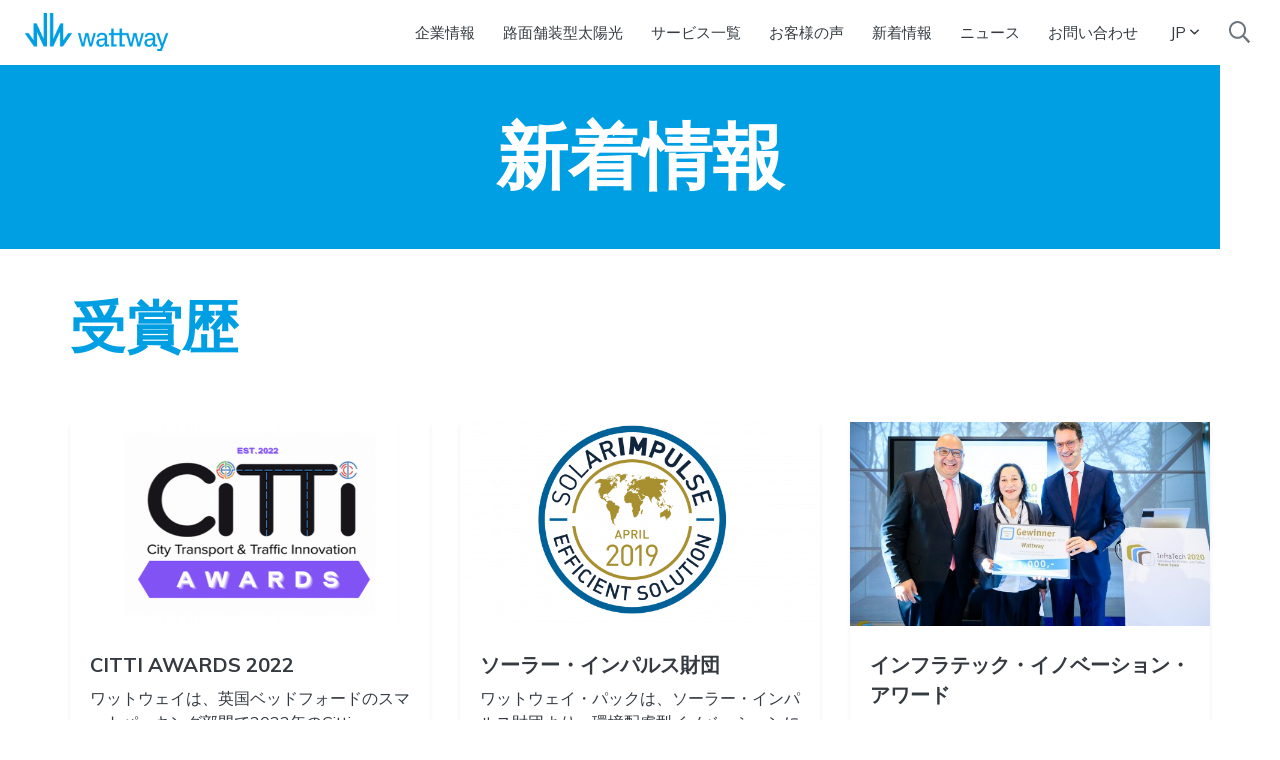

--- FILE ---
content_type: text/html; charset=UTF-8
request_url: https://www.wattwaybycolas.com/ja/xinzhuoqing-e5-a0-b1/shou-e8-b3-9e-e6-ad-b4.html
body_size: 5711
content:
<!doctype html>
<html lang="jp">
	<head>
		<meta charset="utf-8">
		<meta name="viewport" content="width=device-width, initial-scale=1, shrink-to-fit=no">
		
		<link rel="preconnect" href="https://code.jquery.com">
<link rel="preconnect" href="https://cdnjs.cloudflare.com">
<!-- <link rel="preconnect" href="https://maxcdn.bootstrapcdn.com"> -->
		<!-- <link rel="preload" href=""> -->
		<link href="https://fonts.googleapis.com/css?family=Arimo:400,700|Muli:400,700|Caveat:400&display=swap" rel="stylesheet">
<link rel="stylesheet" href="https://cdnjs.cloudflare.com/ajax/libs/slick-carousel/1.9.0/slick-theme.min.css" integrity="sha256-4hqlsNP9KM6+2eA8VUT0kk4RsMRTeS7QGHIM+MZ5sLY=" crossorigin="anonymous" />
<link rel="stylesheet" href="https://cdnjs.cloudflare.com/ajax/libs/slick-carousel/1.9.0/slick.min.css" integrity="sha256-UK1EiopXIL+KVhfbFa8xrmAWPeBjMVdvYMYkTAEv/HI=" crossorigin="anonymous" />

	<link rel="stylesheet" href="https://www.wattwaybycolas.com/media/layout/build/css/main.css?_=1659591403">
	<link rel="stylesheet" href="https://www.wattwaybycolas.com/media/layout/build/css/print.css?_=1659591403" media="print">

		<script defer src="https://code.jquery.com/jquery-3.3.1.min.js" integrity="sha256-FgpCb/KJQlLNfOu91ta32o/NMZxltwRo8QtmkMRdAu8=" crossorigin="anonymous"></script>
<!-- Uncomment two scripts below if one of the following Bootstrap features is used: Alert, Carousel, Collapse, Navbar with collapse, Dropdown, Modal, Tooltip, ScrollSpy or checkbox/radio toggling via button -->
<script defer src="https://cdnjs.cloudflare.com/ajax/libs/popper.js/1.14.7/umd/popper.min.js" integrity="sha384-UO2eT0CpHqdSJQ6hJty5KVphtPhzWj9WO1clHTMGa3JDZwrnQq4sF86dIHNDz0W1" crossorigin="anonymous"></script>
<script defer src="https://stackpath.bootstrapcdn.com/bootstrap/4.3.0/js/bootstrap.min.js" integrity="sha384-7aThvCh9TypR7fIc2HV4O/nFMVCBwyIUKL8XCtKE+8xgCgl/PQGuFsvShjr74PBp" crossorigin="anonymous"></script>
<script defer src="https://cdnjs.cloudflare.com/ajax/libs/lazysizes/4.1.5/lazysizes.min.js" integrity="sha256-I3otyfIRoV0atkNQtZLaP4amnmkQOq0YK5R5RFBd5/0=" crossorigin="anonymous"></script>
<script defer src="https://www.wattwaybycolas.com/media/layout/js/vendor/hypher/jquery.hypher.js"></script>
<script defer src="https://www.wattwaybycolas.com/media/layout/js/vendor/hypher/en-us.js"></script>
<script defer src="https://cdnjs.cloudflare.com/ajax/libs/slick-carousel/1.9.0/slick.min.js" integrity="sha256-NXRS8qVcmZ3dOv3LziwznUHPegFhPZ1F/4inU7uC8h0=" crossorigin="anonymous"></script>

	<script defer src="https://www.wattwaybycolas.com/media/layout/build/js/main.js?_=1659591403"></script>


		<title>受賞歴 - www.wattwaybycolas.com</title>            
		<meta name="description" content="">
		<meta property="og:site_name" content="">
		<meta property="og:url" content="https://www.wattwaybycolas.com/ja/xinzhuoqing-e5-a0-b1/shou-e8-b3-9e-e6-ad-b4.html">
		<meta property="og:title" content="受賞歴 - www.wattwaybycolas.com">
		<meta property="og:description" content="">
		<!--<meta property="og:image" content="https://www.wattwaybycolas.com/media/layout/img/logo.png">-->
		
		<!--<meta name="twitter:site" content="@sitename">
		<meta name="twitter:creator" content="@sitename">
		<meta name="twitter:image" content="https://www.wattwaybycolas.com/media/layout/img/logo.png">-->
		<meta name="twitter:title" content="受賞歴 - www.wattwaybycolas.com">
		<meta name="twitter:description" content="">
		<meta name="twitter:url" content="https://www.wattwaybycolas.com/ja/xinzhuoqing-e5-a0-b1/shou-e8-b3-9e-e6-ad-b4.html">
		<meta name="twitter:domain" content="https://www.wattwaybycolas.com">
		
		<link rel="apple-touch-icon" sizes="180x180" href="https://www.wattwaybycolas.com/media/layout/img/apple-touch-icon.png">
		<link rel="icon" type="image/png" sizes="32x32" href="https://www.wattwaybycolas.com/media/layout/img/favicon-32x32.png">
		<link rel="icon" type="image/png" sizes="16x16" href="https://www.wattwaybycolas.com/media/layout/img/favicon-16x16.png">
		<link rel="manifest" href="https://www.wattwaybycolas.com/media/layout/img/site.webmanifest">
		<link rel="mask-icon" href="https://www.wattwaybycolas.com/media/layout/img/safari-pinned-tab.svg" color="#009fe3">
		<meta name="msapplication-TileColor" content="#da532c">
		<meta name="theme-color" content="#ffffff">
		
		<meta http-equiv="Content-Type" content="text/html; charset=UTF-8" />
<link rel="canonical" href="https://www.wattwaybycolas.com/ja/xinzhuoqing-e5-a0-b1/shou-e8-b3-9e-e6-ad-b4.html" />
<link rel="alternate" href="https://www.wattwaybycolas.com/de/referenzen/preise.html" hreflang="de">
<link rel="alternate" href="https://www.wattwaybycolas.com/it/referenze/riconoscimenti.html" hreflang="it">
<link rel="alternate" href="https://www.wattwaybycolas.com/es/referencias/distinciones.html" hreflang="es">
<link rel="alternate" href="https://www.wattwaybycolas.com/ja/xinzhuoqing-e5-a0-b1/shou-e8-b3-9e-e6-ad-b4.html" hreflang="ja">
<link rel="alternate" href="https://www.wattwaybycolas.com/it/referenze/riconoscimenti.html" hreflang="x-default">

		<!-- Matomo -->
<script>
  var _paq = window._paq = window._paq || [];
  /* tracker methods like "setCustomDimension" should be called before "trackPageView" */
  _paq.push(['trackPageView']);
  _paq.push(['enableLinkTracking']);
  (function() {
    var u="https://flowellbycolas.matomo.cloud/";
    _paq.push(['setTrackerUrl', u+'matomo.php']);
    _paq.push(['setSiteId', '2']);
    var d=document, g=d.createElement('script'), s=d.getElementsByTagName('script')[0];
    g.async=true; g.src='//cdn.matomo.cloud/flowellbycolas.matomo.cloud/matomo.js'; s.parentNode.insertBefore(g,s);
  })();
</script>
<!-- End Matomo Code -->

	</head>
	<body>
			<header class="site-header">
			<div class="header-desktop align-items-center bg-white d-lg-flex d-none justify-content-between position-fixed position-relative px-4 py-2half w-100 z-index-high">

	<div class="bg-white js-search-form-desktop mr-xl-5 mx-4 pb-1 position-absolute px-1 search-form-desktop">
		<form class="d-flex border-blue border-2px border-bottom" action="https://www.wattwaybycolas.com/ja/e6-a4-9csuo.html">
			<input type="text" class="js-search-input-desktop search-input-desktop px-2 py-1half border-0" 
				   placeholder="search" name="q" />
			<button class="py-1half px-2half btn-unstyled text-gray700" aria-label="search"><i class="far fa-search fa-sm"></i>
			</button>
		</form>
	</div>
	
	<div>
		<!-- Logo -->
		<a href="https://www.wattwaybycolas.com"><img class="header-logo" src="https://www.wattwaybycolas.com/media/logo/cache/header-logo-267x68.png" alt="Logo" /></a>	</div>
	<nav class="ml-3 d-flex align-items-baseline">
		<!-- Desktop menu -->
		<ul class="font-arimo list-unstyled mb-0 menu-desktop d-flex flex-wrap"><li class="first level1 ml-2half position-relative theme-ja">
	
	<a class="d-block hover-blue transition-base px-2 py-1half" href="https://www.wattwaybycolas.com/ja/qi-e6-a5-adqing-e5-a0-b1.html">企業情報</a>
	
	
	
	
	
</li>






<li class="level1 ml-2half position-relative theme-ja">
	
	<a class="d-block hover-blue transition-base px-2 py-1half" href="https://www.wattwaybycolas.com/ja/lumian-e8-88-97zhuangxingtai-e9-99-bdguang.html">路面舗装型太陽光</a>
	
	
	
	
	
</li>






<li class="level1 hasSubItems ml-2half position-relative theme-ja">
	
	<a class="d-block hover-blue transition-base px-2 py-1half" href="https://www.wattwaybycolas.com/ja/saabisuyi-e8-a6-a7.html">サービス一覧</a>
	
	
	
	
	<div class="desktop-submenu position-absolute">
		<ul class="font-arimo list-unstyled mb-0 "><li class="first level2  theme-ja">
	
	<a class="d-block hover-blue transition-base px-2" href="https://www.wattwaybycolas.com/ja/saabisuyi-e8-a6-a7/wattway-pack.html">Wattway Pack</a>
	
	
	
	
	
</li>






<li class="last level2  theme-ja">
	
	<a class="d-block hover-blue transition-base px-2" href="https://www.wattwaybycolas.com/ja/saabisuyi-e8-a6-a7/wattway-plus.html">Wattway Plus</a>
	
	
	
	
	
</li>






</ul>
	</div>
	
	
</li>






<li class="level1 ml-2half position-relative theme-ja">
	
	<a class="d-block hover-blue transition-base px-2 py-1half" href="https://www.wattwaybycolas.com/ja/oke-e6-a7-98nosheng.html">お客様の声</a>
	
	
	
	
	
</li>






<li class="current level1 hasSubItems ml-2half position-relative theme-ja">
	
	<a class="d-block hover-blue transition-base px-2 py-1half">新着情報</a>
	
	
	
	
	<div class="desktop-submenu position-absolute">
		<ul class="font-arimo list-unstyled mb-0 "><li class="first level2  theme-ja">
	
	<a class="d-block hover-blue transition-base px-2" href="https://www.wattwaybycolas.com/ja/xinzhuoqing-e5-a0-b1/xiezhen.html">写真</a>
	
	
	
	
	
</li>






<li class="level2  theme-ja">
	
	<a class="d-block hover-blue transition-base px-2" href="https://www.wattwaybycolas.com/ja/xinzhuoqing-e5-a0-b1/e5-8b-95hua.html">動画</a>
	
	
	
	
	
</li>






<li class="level2  theme-ja">
	
	<a class="d-block hover-blue transition-base px-2" href="https://www.wattwaybycolas.com/ja/xinzhuoqing-e5-a0-b1/niuusu-ririisu.html">ニュース・リリース</a>
	
	
	
	
	
</li>






<li class="level2  theme-ja">
	
	<a class="d-block hover-blue transition-base px-2" href="https://www.wattwaybycolas.com/ja/xinzhuoqing-e5-a0-b1/e8-b3-87liao.html">資料</a>
	
	
	
	
	
</li>






<li class="last current level2  theme-ja">
	
	<a class="d-block hover-blue transition-base px-2" href="https://www.wattwaybycolas.com/ja/xinzhuoqing-e5-a0-b1/shou-e8-b3-9e-e6-ad-b4.html">受賞歴</a>
	
	
	
	
	
</li>






</ul>
	</div>
	
	
</li>






<li class="level1 ml-2half position-relative theme-ja">
	
	<a class="d-block hover-blue transition-base px-2 py-1half" href="https://www.wattwaybycolas.com/ja/niuusu.html">ニュース</a>
	
	
	
	
	
</li>






<li class="last level1 ml-2half position-relative theme-ja">
	
	<a class="d-block hover-blue transition-base px-2 py-1half" href="https://www.wattwaybycolas.com/ja/o-e5-95-8fihewase.html">お問い合わせ</a>
	
	
	
	
	
</li>






</ul>		<div class="dropdown ml-3" id="language-menu">
			<a href="#" class="dropdown-toggle d-flex align-items-center hover-blue transition-base p-2 text-decoration-none" data-toggle="dropdown" role="button" aria-haspopup="true" aria-expanded="false">
				JP <i class="far fa-angle-down fa-sm ml-1"></i></a>
			
			<ul class="dropdown-menu">
									<li><a class="hover-blue transition-base px-2 text-decoration-none" href="https://www.wattwaybycolas.com/homepage.html">FR</a></li>
					<li><a class="hover-blue transition-base px-2 text-decoration-none" href="https://www.wattwaybycolas.com/en/homepage-new.html">EN</a></li>
					<li><a class="hover-blue transition-base px-2 text-decoration-none" href="https://www.wattwaybycolas.com/de/homepage.html">DE</a></li>
					<li><a class="hover-blue transition-base px-2 text-decoration-none" href="https://www.wattwaybycolas.com/it/homepage.html">IT</a></li>
					<li><a class="hover-blue transition-base px-2 text-decoration-none" href="https://www.wattwaybycolas.com/ja/hoomupeeji.html">JA</a></li>
					<li><a class="hover-blue transition-base px-2 text-decoration-none" href="https://www.wattwaybycolas.com/es/homepage.html">ES</a></li>
					
							</ul>
		</div>
		
		<div class="ml-3">
			<button class="js-open-search-form-btn py-1half text-gray700 btn-unstyled" aria-label="search"><i class="far fa-search fa-lg"></i></button>
		</div>
	</nav>
</div>

<div class="d-lg-none d-flex bg-white align-items-center justify-content-between px-3 py-3 box-shadow-bottom position-fixed z-index-high w-100">
	<div class="bg-white box-shadow-bottom pb-2 position-absolute px-3 search-field-mobile w-100" style="display: none;">
		<form class="d-flex bg-white border-blue border-2px border-bottom" action="https://www.wattwaybycolas.com/search.html">
			<input type="text" class="w-100 px-2 py-1half border-0" 
				   placeholder="search" name="q" />
			<button class="py-1half px-2half btn-unstyled text-gray700" aria-label="search"><i class="far fa-search fa-sm"></i>
			</button>
		</form>
	</div>
	
	<div>
		<!-- Logo -->
		<a href="https://www.wattwaybycolas.com"><img class="header-logo" src="https://www.wattwaybycolas.com/media/logo/cache/header-logo-267x68.png" alt="Logo" /></a>	</div>
	<div>
		<button class="js-open-mobile-search-form-btn py-1half text-gray700 btn-unstyled" aria-label="search"><i class="far fa-search fa-lg"></i></button>
		<button class="js-open-mobile-nav-btn py-1half text-gray700 btn-unstyled ml-2" aria-label="menu"><i class="far fa-bars fa-lg"></i></button>
	</div>
	<div class="mobile-nav position-fixed bg-blue h-100 py-3 pl-4 text-white">
		

<div class="d-flex justify-content-end mr-3"><button class="js-close-mobile-nav-btn btn-unstyled text-white p-2"><i class="far fa-times fa-lg"></i></button></div>
	<ul class="menu list-unstyled my-4half">


<li class="first level1 border-top border-bottom border-2px border-white">
	
	<a  href="https://www.wattwaybycolas.com/ja/qi-e6-a5-adqing-e5-a0-b1.html" class="w-100 py-2half font-weight-bold text-white d-block text-decoration-none">企業情報</a>
	
	
	
</li>






<li class="level1 border-bottom border-2px border-white">
	
	<a  href="https://www.wattwaybycolas.com/ja/lumian-e8-88-97zhuangxingtai-e9-99-bdguang.html" class="w-100 py-2half font-weight-bold text-white d-block text-decoration-none">路面舗装型太陽光</a>
	
	
	
</li>






<li class="level1 hasSubItems d-flex flex-wrap border-bottom d-flex justify-content-between border-2px border-white">
	
	<a style="flex: 1 0 0px;" href="https://www.wattwaybycolas.com/ja/saabisuyi-e8-a6-a7.html" class="w-100 py-2half font-weight-bold text-white d-block text-decoration-none">サービス一覧</a>
	
	
		<button class="js-open-submenu-btn btn-unstyled text-white px-2half"><i class="far fa-plus-circle fa-lg"></i></button>
	
	

	<ul class="js-submenu list-unstyled w-100" style="display: none;">


<li class="first level2 border-top pl-2 border-2px border-white">
	
	<a  href="https://www.wattwaybycolas.com/ja/saabisuyi-e8-a6-a7/wattway-pack.html" class="w-100 py-2half font-weight-bold text-white d-block text-decoration-none">Wattway Pack</a>
	
	
	
</li>






<li class="last level2 border-top pl-2 border-2px border-white">
	
	<a  href="https://www.wattwaybycolas.com/ja/saabisuyi-e8-a6-a7/wattway-plus.html" class="w-100 py-2half font-weight-bold text-white d-block text-decoration-none">Wattway Plus</a>
	
	
	
</li>




</ul>
</li>






<li class="level1 border-bottom border-2px border-white">
	
	<a  href="https://www.wattwaybycolas.com/ja/oke-e6-a7-98nosheng.html" class="w-100 py-2half font-weight-bold text-white d-block text-decoration-none">お客様の声</a>
	
	
	
</li>






<li class="current level1 hasSubItems d-flex flex-wrap border-bottom d-flex justify-content-between border-2px border-white">
	
	<a style="flex: 1 0 0px;" href="https://www.wattwaybycolas.com/ja/xinzhuoqing-e5-a0-b1.html" class="w-100 py-2half font-weight-bold text-white d-block text-decoration-none">新着情報</a>
	
	
		<button class="js-open-submenu-btn btn-unstyled text-white px-2half"><i class="far fa-plus-circle fa-lg"></i></button>
	
	

	<ul class="js-submenu list-unstyled w-100" style="display: none;">


<li class="first level2 border-top pl-2 border-2px border-white">
	
	<a  href="https://www.wattwaybycolas.com/ja/xinzhuoqing-e5-a0-b1/xiezhen.html" class="w-100 py-2half font-weight-bold text-white d-block text-decoration-none">写真</a>
	
	
	
</li>






<li class="level2 border-top pl-2 border-2px border-white">
	
	<a  href="https://www.wattwaybycolas.com/ja/xinzhuoqing-e5-a0-b1/e5-8b-95hua.html" class="w-100 py-2half font-weight-bold text-white d-block text-decoration-none">動画</a>
	
	
	
</li>






<li class="level2 border-top pl-2 border-2px border-white">
	
	<a  href="https://www.wattwaybycolas.com/ja/xinzhuoqing-e5-a0-b1/niuusu-ririisu.html" class="w-100 py-2half font-weight-bold text-white d-block text-decoration-none">ニュース・リリース</a>
	
	
	
</li>






<li class="level2 border-top pl-2 border-2px border-white">
	
	<a  href="https://www.wattwaybycolas.com/ja/xinzhuoqing-e5-a0-b1/e8-b3-87liao.html" class="w-100 py-2half font-weight-bold text-white d-block text-decoration-none">資料</a>
	
	
	
</li>






<li class="last current level2 border-top pl-2 border-2px border-white">
	
	<a  href="https://www.wattwaybycolas.com/ja/xinzhuoqing-e5-a0-b1/shou-e8-b3-9e-e6-ad-b4.html" class="w-100 py-2half font-weight-bold text-white d-block text-decoration-none">受賞歴</a>
	
	
	
</li>




</ul>
</li>






<li class="level1 border-bottom border-2px border-white">
	
	<a  href="https://www.wattwaybycolas.com/ja/niuusu.html" class="w-100 py-2half font-weight-bold text-white d-block text-decoration-none">ニュース</a>
	
	
	
</li>






<li class="last level1 border-bottom border-2px border-white">
	
	<a  href="https://www.wattwaybycolas.com/ja/o-e5-95-8fihewase.html" class="w-100 py-2half font-weight-bold text-white d-block text-decoration-none">お問い合わせ</a>
	
	
	
</li>




</ul>		<p>

	+33 1 77 45 20 53 (ヨーロッパ)<br>

	+1 (855) 821-0030 (アメリカ)<br>

	03 68 21 49 54 (日本)<br>

</p><ul class="d-flex flex-wrap list-unstyled mb-0 py-3"><li class="mr-2half mb-2">
	<a target="_blank" rel="noopener" class="text-white d-block" href="https://twitter.com/wattwaybycolas">
		<i class="fab fa-twitter fa-2x"></i>
		
		
		
		
	</a>
</li></ul>		<ul class="d-flex list-unstyled">
			<li class="mr-1half"><a class="font-weight-bold p-2 text-decoration-none text-white" href="https://www.wattwaybycolas.com/homepage.html">FR</a></li>
			<li class="mr-1half"><a class="font-weight-bold p-2 text-decoration-none text-white" href="https://www.wattwaybycolas.com/en/homepage-new.html">EN</a></li>
			<li class="mr-1half"><a class="font-weight-bold p-2 text-decoration-none text-white" href="https://www.wattwaybycolas.com/de/homepage.html">DE</a></li>
			<li class="mr-1half"><a class="font-weight-bold p-2 text-decoration-none text-white" href="https://www.wattwaybycolas.com/it/homepage.html">IT</a></li>
			<li class="mr-1half"><a class="font-weight-bold p-2 text-decoration-none text-white" href="https://www.wattwaybycolas.com/ja/hoomupeeji.html">JA</a></li>
			
		</ul>
	</div>
	
</div>
		</header>
		<main class="site-main theme-ja">
			<div class="bg-blue gap-right">
				<div class="section-with-gap-right">
					<h1 class="px-lg-7 px-2 py-5half text-center text-uppercase text-white">新着情報</h1>
				</div>
			</div>
										<div class="container mt-sm-5 mt-4">
	<div class="row">
		<div class="col-12">
			<h2 class="text-uppercase">受賞歴</h2>
		</div>
	</div>
</div><div class="container mt-3half mt-md-5 mb-5 mb-md-7">
	<div class="row"><div class="col-md-4 col-sm-6 col-12 mb-4">
	
	<a href="https://flickread.com/edition/html/637e31951a39f#15" target="_blank" rel="noopener noreferrer nofollow" class="h-100 d-block text-decoration-none">
	
	
	<div class="custom-card transition-base mx-auto h-100 box-shadow-1 bg-white">
		<div class="">
			<img alt="Card image" class="img-fluid lazyload" data-src="/media/images/visuels-pour-illustrer-les-documents/cache/citti-awards-logo-2022-1-600x340,c.png" />
		</div>
		<div class="custom-card__texts px-3half py-4">
			
			<h5 class="text-body text-uppercase mb-1half">CITTI AWARDS 2022</h5>
			
			
			<p class="mb-0">ワットウェイは、英国ベッドフォードのスマートパーキング部門で2022年のCitti Awardsを受賞しました</p>
			
			
			<i class="far fa-external-link-alt fa-2x mt-3"></i>
			
		</div>
	</div>
	
	</a>
	
	
</div><div class="col-md-4 col-sm-6 col-12 mb-4">
	
	<a href="https://solarimpulse.com/efficient-solutions/wattway-solar-road" target="_blank" rel="noopener noreferrer nofollow" class="h-100 d-block text-decoration-none">
	
	
	<div class="custom-card transition-base mx-auto h-100 box-shadow-1 bg-white">
		<div class="">
			<img alt="Card image" class="img-fluid lazyload" data-src="/media/images/cache/ref_distinction_solar_impulse-600x340,c.png" />
		</div>
		<div class="custom-card__texts px-3half py-4">
			
			<h5 class="text-body text-uppercase mb-1half">ソーラー・インパルス財団</h5>
			
			
			<p class="mb-0">ワットウェイ・パックは、ソーラー・インパルス財団より、環境配慮型イノベーションに与えられる「収益を出しながら環境を保護する世界の1000のソリューション」の認証を受けました。
</p>
			
			
			<i class="far fa-external-link-alt fa-2x mt-3"></i>
			
		</div>
	</div>
	
	</a>
	
	
</div><div class="col-md-4 col-sm-6 col-12 mb-4">
	
	<a href="https://www.infratech.de/uber-infratech/nachrichten/news/minister-wust-verleiht-den-infratech-innovationspreis" target="_blank" rel="noopener noreferrer nofollow" class="h-100 d-block text-decoration-none">
	
	
	<div class="custom-card transition-base mx-auto h-100 box-shadow-1 bg-white">
		<div class="">
			<img alt="Card image" class="img-fluid lazyload" data-src="/media/images/cache/infratech-innovationspreis-2020-600x340,c,q=85.jpg" />
		</div>
		<div class="custom-card__texts px-3half py-4">
			
			<h5 class="text-body text-uppercase mb-1half">インフラテック・イノベーション・アワード</h5>
			
			
			<p class="mb-0">ワットウェイは、エッセン（ドイツ）にて「インフラテック・イノベーション・アワード2020」を受賞しました。
</p>
			
			
			<i class="far fa-external-link-alt fa-2x mt-3"></i>
			
		</div>
	</div>
	
	</a>
	
	
</div><div class="col-md-4 col-sm-6 col-12 mb-4">
	
	<a href="https://presse.ademe.fr/2015/12/cop21-trophees-solutions-climat-les-laureats-sont.html" target="_blank" rel="noopener noreferrer nofollow" class="h-100 d-block text-decoration-none">
	
	
	<div class="custom-card transition-base mx-auto h-100 box-shadow-1 bg-white">
		<div class="">
			<img alt="Card image" class="img-fluid lazyload" data-src="/media/images/cache/ref_distinction_cop21-trophee-solutions-climat-600x340,c,q=85.jpg" />
		</div>
		<div class="custom-card__texts px-3half py-4">
			
			<h5 class="text-body text-uppercase mb-1half">COP21：気候ソリューション賞</h5>
			
			
			<p class="mb-0">国連気候変動枠組条約第21回締約国会議（COP21、2015年）に合わせたフランス政府による表彰で、ワットウェイが世界初の太陽光発電可能な道路と評価され、コラス社が大手グループ部門の「特別賞」に選ばれました。 </p>
			
			
			<i class="far fa-external-link-alt fa-2x mt-3"></i>
			
		</div>
	</div>
	
	</a>
	
	
</div></div>
</div>					</main>
		<footer class="site-footer">
			<div class="d-none d-md-block mt-6 text-center">
	</div>
<div class="container">
	<div class="d-flex flex-column flex-md-row align-items-center justify-content-center my-6 text-center">
		<div class="mb-4half mb-md-0">
<a class="d-block d-md-inline-block mr-md-5 mb-4half mb-md-0" href="http://www.colas.com/" target="_blank" rel="noopener nofollow noreferrer"><img class="lazyload img-fluid" src="https://www.wattwaybycolas.com/media/logo/cache/logo-colas-400x65.png" alt="Colas"/></a>

<a class="d-block d-md-inline-block mr-md-5" href="/"><img class="lazyload img-fluid" src="https://www.wattwaybycolas.com/media/logo/cache/header-logo-400x65.png" alt="Wattway"/></a>
</div>		<div>

	<div class="mb-1">
		<span class="d-block d-md-inline-block text-uppercase font-weight-bold mb-2 mb-md-0 mr-md-2">ヨーロッパ</span>
		+33 1 77 45 20 53
	</div>

	<div class="mb-1">
		<span class="d-block d-md-inline-block text-uppercase font-weight-bold mb-2 mb-md-0 mr-md-2">アメリカ</span>
		+1 (855) 821-0030
	</div>

	<div class="">
		<span class="d-block d-md-inline-block text-uppercase font-weight-bold mb-2 mb-md-0 mr-md-2">日本</span>
		03 68 21 49 54
	</div>

</div>		<div class="mt-3half mt-md-0 ml-md-6 pl-md-5">
			<div>	
	<a class="d-inline-flex ml-0 mr-2 my-1" href="https://twitter.com/wattwaybycolas" aria-label="go-to-twitter" target="_blank" rel="noopener nofollow noreferrer">
		<i class="fab fa-twitter fa-lg"></i>
	</a>
		
	
	
	
	<a class="d-inline-flex mx-2 my-1" href="https://www.linkedin.com/company/colas/life/d5df506b-56ab-471a-8487-462a6aeb6bb3/" aria-label="go-to-linkedin" target="_blank" rel="noopener nofollow noreferrer">
		<i class="fab fa-linkedin fa-lg"></i>
	</a>
	
	
	
		
	
	
	
	
	<a class="d-inline-flex mx-2 my-1" href="https://www.youtube.com/channel/UCvq7LPHUiTB9Hb8oxGGMZ6g" aria-label="go-to-youtube" target="_blank" rel="noopener nofollow noreferrer">
		<i class="fab fa-youtube fa-lg"></i>
	</a>
	
	
	
	
		
	
	<a class="d-inline-flex mx-2 my-1" href="https://www.facebook.com/GroupeColas?fref=ts" aria-label="go-to-facebook" target="_blank" rel="noopener nofollow noreferrer">
		<i class="fab fa-facebook fa-lg"></i>
	</a>
	
		
	
	
	<a class="d-inline-flex mx-2 my-1" href="https://www.instagram.com/groupe_colas/" aria-label="go-to-instagram" target="_blank" rel="noopener nofollow noreferrer">
		<i class="fab fa-instagram fa-lg"></i>
	</a>
	
	
	</div>		</div>
	</div>
	<div class="d-flex flex-column align-items-center justify-content-center mb-6">
				<a href="https://www.wattwaybycolas.com/ja/falvshangnozhuyishi-e9-a0-85.html">法律上の注意事項</a>
	</div>
</div>
		</footer>
	</body>
</html>

--- FILE ---
content_type: text/css
request_url: https://www.wattwaybycolas.com/media/layout/build/css/main.css?_=1659591403
body_size: 25436
content:
*,*::before,*::after{-webkit-box-sizing:border-box;box-sizing:border-box}html{font-family:sans-serif;line-height:1.15;-webkit-text-size-adjust:100%;-webkit-tap-highlight-color:rgba(0,0,0,0)}article,aside,figcaption,figure,footer,header,hgroup,main,nav,section{display:block}body{margin:0;font-family:"Muli", sans-serif;font-size:1rem;font-weight:400;line-height:1.5;color:#343a40;text-align:left;background-color:#fff}[tabindex="-1"]:focus{outline:0 !important}hr{-webkit-box-sizing:content-box;box-sizing:content-box;height:0;overflow:visible}h1,h2,h3,h4,h5,h6{margin-top:0;margin-bottom:1rem}p{margin-top:0;margin-bottom:1rem}abbr[title],abbr[data-original-title]{text-decoration:underline;text-decoration:underline dotted;cursor:help;border-bottom:0;text-decoration-skip-ink:none}address{margin-bottom:1rem;font-style:normal;line-height:inherit}ol,ul,dl{margin-top:0;margin-bottom:1rem}ol ol,ul ul,ol ul,ul ol{margin-bottom:0}dt{font-weight:700}dd{margin-bottom:.5rem;margin-left:0}blockquote{margin:0 0 1rem}b,strong{font-weight:bolder}small{font-size:80%}sub,sup{position:relative;font-size:75%;line-height:0;vertical-align:baseline}sub{bottom:-.25em}sup{top:-.5em}a{color:#343a40;text-decoration:none;background-color:transparent}a:hover{color:#121416;text-decoration:underline}a:not([href]):not([tabindex]){color:inherit;text-decoration:none}a:not([href]):not([tabindex]):hover,a:not([href]):not([tabindex]):focus{color:inherit;text-decoration:none}a:not([href]):not([tabindex]):focus{outline:0}pre,code,kbd,samp{font-family:SFMono-Regular, Menlo, Monaco, Consolas, "Liberation Mono", "Courier New", monospace;font-size:1em}pre{margin-top:0;margin-bottom:1rem;overflow:auto}figure{margin:0 0 1rem}img{vertical-align:middle;border-style:none}svg{overflow:hidden;vertical-align:middle}table{border-collapse:collapse}caption{padding-top:0.75rem;padding-bottom:0.75rem;color:#868E96;text-align:left;caption-side:bottom}th{text-align:inherit}label{display:inline-block;margin-bottom:0.5rem}button{-webkit-border-radius:0;border-radius:0}button:focus{outline:1px dotted;outline:5px auto -webkit-focus-ring-color}input,button,select,optgroup,textarea{margin:0;font-family:inherit;font-size:inherit;line-height:inherit}button,input{overflow:visible}button,select{text-transform:none}select{word-wrap:normal}button,[type="button"],[type="reset"],[type="submit"]{-webkit-appearance:button}button:not(:disabled),[type="button"]:not(:disabled),[type="reset"]:not(:disabled),[type="submit"]:not(:disabled){cursor:pointer}button::-moz-focus-inner,[type="button"]::-moz-focus-inner,[type="reset"]::-moz-focus-inner,[type="submit"]::-moz-focus-inner{padding:0;border-style:none}input[type="radio"],input[type="checkbox"]{-webkit-box-sizing:border-box;box-sizing:border-box;padding:0}input[type="date"],input[type="time"],input[type="datetime-local"],input[type="month"]{-webkit-appearance:listbox}textarea{overflow:auto;resize:vertical}fieldset{min-width:0;padding:0;margin:0;border:0}legend{display:block;width:100%;max-width:100%;padding:0;margin-bottom:.5rem;font-size:1.5rem;line-height:inherit;color:inherit;white-space:normal}@media (max-width: 1200px){legend{font-size:-webkit-calc(1.275rem + 0.3vw);font-size:calc(1.275rem + 0.3vw)}}progress{vertical-align:baseline}[type="number"]::-webkit-inner-spin-button,[type="number"]::-webkit-outer-spin-button{height:auto}[type="search"]{outline-offset:-2px;-webkit-appearance:none}[type="search"]::-webkit-search-decoration{-webkit-appearance:none}::-webkit-file-upload-button{font:inherit;-webkit-appearance:button}output{display:inline-block}summary{display:list-item;cursor:pointer}template{display:none}[hidden]{display:none !important}h1,h2,h3,h4,h5,h6,.h1,.h2,.h3,.h4,.h5,.h6{margin-bottom:1rem;font-family:"Arimo", sans-serif;font-weight:700;line-height:1.2;color:#343a40}h1,.h1{font-size:4.5rem}@media (max-width: 1200px){h1,.h1{font-size:-webkit-calc(1.575rem + 3.9vw);font-size:calc(1.575rem + 3.9vw)}}h2,.h2{font-size:3.5rem}@media (max-width: 1200px){h2,.h2{font-size:-webkit-calc(1.475rem + 2.7vw);font-size:calc(1.475rem + 2.7vw)}}h3,.h3{font-size:2.5rem}@media (max-width: 1200px){h3,.h3{font-size:-webkit-calc(1.375rem + 1.5vw);font-size:calc(1.375rem + 1.5vw)}}h4,.h4{font-size:1.5rem}@media (max-width: 1200px){h4,.h4{font-size:-webkit-calc(1.275rem + 0.3vw);font-size:calc(1.275rem + 0.3vw)}}h5,.h5{font-size:1.25rem}h6,.h6{font-size:1rem}.lead{font-size:1rem;font-weight:700}.display-1{font-size:6rem;font-weight:700;line-height:1.2}@media (max-width: 1200px){.display-1{font-size:-webkit-calc(1.725rem + 5.7vw);font-size:calc(1.725rem + 5.7vw)}}.display-2{font-size:5.5rem;font-weight:300;line-height:1.2}@media (max-width: 1200px){.display-2{font-size:-webkit-calc(1.675rem + 5.1vw);font-size:calc(1.675rem + 5.1vw)}}.display-3{font-size:4.5rem;font-weight:300;line-height:1.2}@media (max-width: 1200px){.display-3{font-size:-webkit-calc(1.575rem + 3.9vw);font-size:calc(1.575rem + 3.9vw)}}.display-4{font-size:3.5rem;font-weight:300;line-height:1.2}@media (max-width: 1200px){.display-4{font-size:-webkit-calc(1.475rem + 2.7vw);font-size:calc(1.475rem + 2.7vw)}}hr{margin-top:1rem;margin-bottom:1rem;border:0;border-top:1px solid rgba(0,0,0,0.1)}small,.small{font-size:80%;font-weight:400}mark,.mark{padding:0.2em;background-color:#fcf8e3}.list-unstyled{padding-left:0;list-style:none}.list-inline{padding-left:0;list-style:none}.list-inline-item{display:inline-block}.list-inline-item:not(:last-child){margin-right:0.5rem}.initialism{font-size:90%;text-transform:uppercase}.blockquote{margin-bottom:1rem;font-size:1.25rem}.blockquote-footer{display:block;font-size:80%;color:#868E96}.blockquote-footer::before{content:"\2014\00A0"}.img-fluid{max-width:100%;height:auto}.img-thumbnail{padding:0.25rem;background-color:#fff;border:1px solid #dee2e6;-webkit-border-radius:0.25rem;border-radius:0.25rem;max-width:100%;height:auto}.figure{display:inline-block}.figure-img{margin-bottom:0.5rem;line-height:1}.figure-caption{font-size:90%;color:#868E96}.container{width:100%;padding-right:15px;padding-left:15px;margin-right:auto;margin-left:auto}@media (min-width: 576px){.container{max-width:540px}}@media (min-width: 768px){.container{max-width:720px}}@media (min-width: 992px){.container{max-width:960px}}@media (min-width: 1200px){.container{max-width:1170px}}.container-fluid{width:100%;padding-right:15px;padding-left:15px;margin-right:auto;margin-left:auto}.row{display:-webkit-box;display:-webkit-flex;display:-ms-flexbox;display:flex;-webkit-flex-wrap:wrap;-ms-flex-wrap:wrap;flex-wrap:wrap;margin-right:-15px;margin-left:-15px}.no-gutters{margin-right:0;margin-left:0}.no-gutters>.col,.no-gutters>[class*="col-"]{padding-right:0;padding-left:0}.col-1,.col-2,.col-3,.col-4,.col-5,.col-6,.col-7,.col-8,.col-9,.col-10,.col-11,.col-12,.col,.col-auto,.col-sm-1,.col-sm-2,.col-sm-3,.col-sm-4,.col-sm-5,.col-sm-6,.col-sm-7,.col-sm-8,.col-sm-9,.col-sm-10,.col-sm-11,.col-sm-12,.col-sm,.col-sm-auto,.col-md-1,.col-md-2,.col-md-3,.col-md-4,.col-md-5,.col-md-6,.col-md-7,.col-md-8,.col-md-9,.col-md-10,.col-md-11,.col-md-12,.col-md,.col-md-auto,.col-lg-1,.col-lg-2,.col-lg-3,.col-lg-4,.col-lg-5,.col-lg-6,.col-lg-7,.col-lg-8,.col-lg-9,.col-lg-10,.col-lg-11,.col-lg-12,.col-lg,.col-lg-auto,.col-xl-1,.col-xl-2,.col-xl-3,.col-xl-4,.col-xl-5,.col-xl-6,.col-xl-7,.col-xl-8,.col-xl-9,.col-xl-10,.col-xl-11,.col-xl-12,.col-xl,.col-xl-auto{position:relative;width:100%;padding-right:15px;padding-left:15px}.col{-webkit-flex-basis:0;-ms-flex-preferred-size:0;flex-basis:0;-webkit-box-flex:1;-webkit-flex-grow:1;-ms-flex-positive:1;flex-grow:1;max-width:100%}.col-auto{-webkit-box-flex:0;-webkit-flex:0 0 auto;-ms-flex:0 0 auto;flex:0 0 auto;width:auto;max-width:100%}.col-1{-webkit-box-flex:0;-webkit-flex:0 0 8.33333%;-ms-flex:0 0 8.33333%;flex:0 0 8.33333%;max-width:8.33333%}.col-2{-webkit-box-flex:0;-webkit-flex:0 0 16.66667%;-ms-flex:0 0 16.66667%;flex:0 0 16.66667%;max-width:16.66667%}.col-3{-webkit-box-flex:0;-webkit-flex:0 0 25%;-ms-flex:0 0 25%;flex:0 0 25%;max-width:25%}.col-4{-webkit-box-flex:0;-webkit-flex:0 0 33.33333%;-ms-flex:0 0 33.33333%;flex:0 0 33.33333%;max-width:33.33333%}.col-5{-webkit-box-flex:0;-webkit-flex:0 0 41.66667%;-ms-flex:0 0 41.66667%;flex:0 0 41.66667%;max-width:41.66667%}.col-6{-webkit-box-flex:0;-webkit-flex:0 0 50%;-ms-flex:0 0 50%;flex:0 0 50%;max-width:50%}.col-7{-webkit-box-flex:0;-webkit-flex:0 0 58.33333%;-ms-flex:0 0 58.33333%;flex:0 0 58.33333%;max-width:58.33333%}.col-8{-webkit-box-flex:0;-webkit-flex:0 0 66.66667%;-ms-flex:0 0 66.66667%;flex:0 0 66.66667%;max-width:66.66667%}.col-9{-webkit-box-flex:0;-webkit-flex:0 0 75%;-ms-flex:0 0 75%;flex:0 0 75%;max-width:75%}.col-10{-webkit-box-flex:0;-webkit-flex:0 0 83.33333%;-ms-flex:0 0 83.33333%;flex:0 0 83.33333%;max-width:83.33333%}.col-11{-webkit-box-flex:0;-webkit-flex:0 0 91.66667%;-ms-flex:0 0 91.66667%;flex:0 0 91.66667%;max-width:91.66667%}.col-12{-webkit-box-flex:0;-webkit-flex:0 0 100%;-ms-flex:0 0 100%;flex:0 0 100%;max-width:100%}.order-first{-webkit-box-ordinal-group:0;-webkit-order:-1;-ms-flex-order:-1;order:-1}.order-last{-webkit-box-ordinal-group:14;-webkit-order:13;-ms-flex-order:13;order:13}.order-0{-webkit-box-ordinal-group:1;-webkit-order:0;-ms-flex-order:0;order:0}.order-1{-webkit-box-ordinal-group:2;-webkit-order:1;-ms-flex-order:1;order:1}.order-2{-webkit-box-ordinal-group:3;-webkit-order:2;-ms-flex-order:2;order:2}.order-3{-webkit-box-ordinal-group:4;-webkit-order:3;-ms-flex-order:3;order:3}.order-4{-webkit-box-ordinal-group:5;-webkit-order:4;-ms-flex-order:4;order:4}.order-5{-webkit-box-ordinal-group:6;-webkit-order:5;-ms-flex-order:5;order:5}.order-6{-webkit-box-ordinal-group:7;-webkit-order:6;-ms-flex-order:6;order:6}.order-7{-webkit-box-ordinal-group:8;-webkit-order:7;-ms-flex-order:7;order:7}.order-8{-webkit-box-ordinal-group:9;-webkit-order:8;-ms-flex-order:8;order:8}.order-9{-webkit-box-ordinal-group:10;-webkit-order:9;-ms-flex-order:9;order:9}.order-10{-webkit-box-ordinal-group:11;-webkit-order:10;-ms-flex-order:10;order:10}.order-11{-webkit-box-ordinal-group:12;-webkit-order:11;-ms-flex-order:11;order:11}.order-12{-webkit-box-ordinal-group:13;-webkit-order:12;-ms-flex-order:12;order:12}.offset-1{margin-left:8.33333%}.offset-2{margin-left:16.66667%}.offset-3{margin-left:25%}.offset-4{margin-left:33.33333%}.offset-5{margin-left:41.66667%}.offset-6{margin-left:50%}.offset-7{margin-left:58.33333%}.offset-8{margin-left:66.66667%}.offset-9{margin-left:75%}.offset-10{margin-left:83.33333%}.offset-11{margin-left:91.66667%}@media (min-width: 576px){.col-sm{-webkit-flex-basis:0;-ms-flex-preferred-size:0;flex-basis:0;-webkit-box-flex:1;-webkit-flex-grow:1;-ms-flex-positive:1;flex-grow:1;max-width:100%}.col-sm-auto{-webkit-box-flex:0;-webkit-flex:0 0 auto;-ms-flex:0 0 auto;flex:0 0 auto;width:auto;max-width:100%}.col-sm-1{-webkit-box-flex:0;-webkit-flex:0 0 8.33333%;-ms-flex:0 0 8.33333%;flex:0 0 8.33333%;max-width:8.33333%}.col-sm-2{-webkit-box-flex:0;-webkit-flex:0 0 16.66667%;-ms-flex:0 0 16.66667%;flex:0 0 16.66667%;max-width:16.66667%}.col-sm-3{-webkit-box-flex:0;-webkit-flex:0 0 25%;-ms-flex:0 0 25%;flex:0 0 25%;max-width:25%}.col-sm-4{-webkit-box-flex:0;-webkit-flex:0 0 33.33333%;-ms-flex:0 0 33.33333%;flex:0 0 33.33333%;max-width:33.33333%}.col-sm-5{-webkit-box-flex:0;-webkit-flex:0 0 41.66667%;-ms-flex:0 0 41.66667%;flex:0 0 41.66667%;max-width:41.66667%}.col-sm-6{-webkit-box-flex:0;-webkit-flex:0 0 50%;-ms-flex:0 0 50%;flex:0 0 50%;max-width:50%}.col-sm-7{-webkit-box-flex:0;-webkit-flex:0 0 58.33333%;-ms-flex:0 0 58.33333%;flex:0 0 58.33333%;max-width:58.33333%}.col-sm-8{-webkit-box-flex:0;-webkit-flex:0 0 66.66667%;-ms-flex:0 0 66.66667%;flex:0 0 66.66667%;max-width:66.66667%}.col-sm-9{-webkit-box-flex:0;-webkit-flex:0 0 75%;-ms-flex:0 0 75%;flex:0 0 75%;max-width:75%}.col-sm-10{-webkit-box-flex:0;-webkit-flex:0 0 83.33333%;-ms-flex:0 0 83.33333%;flex:0 0 83.33333%;max-width:83.33333%}.col-sm-11{-webkit-box-flex:0;-webkit-flex:0 0 91.66667%;-ms-flex:0 0 91.66667%;flex:0 0 91.66667%;max-width:91.66667%}.col-sm-12{-webkit-box-flex:0;-webkit-flex:0 0 100%;-ms-flex:0 0 100%;flex:0 0 100%;max-width:100%}.order-sm-first{-webkit-box-ordinal-group:0;-webkit-order:-1;-ms-flex-order:-1;order:-1}.order-sm-last{-webkit-box-ordinal-group:14;-webkit-order:13;-ms-flex-order:13;order:13}.order-sm-0{-webkit-box-ordinal-group:1;-webkit-order:0;-ms-flex-order:0;order:0}.order-sm-1{-webkit-box-ordinal-group:2;-webkit-order:1;-ms-flex-order:1;order:1}.order-sm-2{-webkit-box-ordinal-group:3;-webkit-order:2;-ms-flex-order:2;order:2}.order-sm-3{-webkit-box-ordinal-group:4;-webkit-order:3;-ms-flex-order:3;order:3}.order-sm-4{-webkit-box-ordinal-group:5;-webkit-order:4;-ms-flex-order:4;order:4}.order-sm-5{-webkit-box-ordinal-group:6;-webkit-order:5;-ms-flex-order:5;order:5}.order-sm-6{-webkit-box-ordinal-group:7;-webkit-order:6;-ms-flex-order:6;order:6}.order-sm-7{-webkit-box-ordinal-group:8;-webkit-order:7;-ms-flex-order:7;order:7}.order-sm-8{-webkit-box-ordinal-group:9;-webkit-order:8;-ms-flex-order:8;order:8}.order-sm-9{-webkit-box-ordinal-group:10;-webkit-order:9;-ms-flex-order:9;order:9}.order-sm-10{-webkit-box-ordinal-group:11;-webkit-order:10;-ms-flex-order:10;order:10}.order-sm-11{-webkit-box-ordinal-group:12;-webkit-order:11;-ms-flex-order:11;order:11}.order-sm-12{-webkit-box-ordinal-group:13;-webkit-order:12;-ms-flex-order:12;order:12}.offset-sm-0{margin-left:0}.offset-sm-1{margin-left:8.33333%}.offset-sm-2{margin-left:16.66667%}.offset-sm-3{margin-left:25%}.offset-sm-4{margin-left:33.33333%}.offset-sm-5{margin-left:41.66667%}.offset-sm-6{margin-left:50%}.offset-sm-7{margin-left:58.33333%}.offset-sm-8{margin-left:66.66667%}.offset-sm-9{margin-left:75%}.offset-sm-10{margin-left:83.33333%}.offset-sm-11{margin-left:91.66667%}}@media (min-width: 768px){.col-md{-webkit-flex-basis:0;-ms-flex-preferred-size:0;flex-basis:0;-webkit-box-flex:1;-webkit-flex-grow:1;-ms-flex-positive:1;flex-grow:1;max-width:100%}.col-md-auto{-webkit-box-flex:0;-webkit-flex:0 0 auto;-ms-flex:0 0 auto;flex:0 0 auto;width:auto;max-width:100%}.col-md-1{-webkit-box-flex:0;-webkit-flex:0 0 8.33333%;-ms-flex:0 0 8.33333%;flex:0 0 8.33333%;max-width:8.33333%}.col-md-2{-webkit-box-flex:0;-webkit-flex:0 0 16.66667%;-ms-flex:0 0 16.66667%;flex:0 0 16.66667%;max-width:16.66667%}.col-md-3{-webkit-box-flex:0;-webkit-flex:0 0 25%;-ms-flex:0 0 25%;flex:0 0 25%;max-width:25%}.col-md-4{-webkit-box-flex:0;-webkit-flex:0 0 33.33333%;-ms-flex:0 0 33.33333%;flex:0 0 33.33333%;max-width:33.33333%}.col-md-5{-webkit-box-flex:0;-webkit-flex:0 0 41.66667%;-ms-flex:0 0 41.66667%;flex:0 0 41.66667%;max-width:41.66667%}.col-md-6{-webkit-box-flex:0;-webkit-flex:0 0 50%;-ms-flex:0 0 50%;flex:0 0 50%;max-width:50%}.col-md-7{-webkit-box-flex:0;-webkit-flex:0 0 58.33333%;-ms-flex:0 0 58.33333%;flex:0 0 58.33333%;max-width:58.33333%}.col-md-8{-webkit-box-flex:0;-webkit-flex:0 0 66.66667%;-ms-flex:0 0 66.66667%;flex:0 0 66.66667%;max-width:66.66667%}.col-md-9{-webkit-box-flex:0;-webkit-flex:0 0 75%;-ms-flex:0 0 75%;flex:0 0 75%;max-width:75%}.col-md-10{-webkit-box-flex:0;-webkit-flex:0 0 83.33333%;-ms-flex:0 0 83.33333%;flex:0 0 83.33333%;max-width:83.33333%}.col-md-11{-webkit-box-flex:0;-webkit-flex:0 0 91.66667%;-ms-flex:0 0 91.66667%;flex:0 0 91.66667%;max-width:91.66667%}.col-md-12{-webkit-box-flex:0;-webkit-flex:0 0 100%;-ms-flex:0 0 100%;flex:0 0 100%;max-width:100%}.order-md-first{-webkit-box-ordinal-group:0;-webkit-order:-1;-ms-flex-order:-1;order:-1}.order-md-last{-webkit-box-ordinal-group:14;-webkit-order:13;-ms-flex-order:13;order:13}.order-md-0{-webkit-box-ordinal-group:1;-webkit-order:0;-ms-flex-order:0;order:0}.order-md-1{-webkit-box-ordinal-group:2;-webkit-order:1;-ms-flex-order:1;order:1}.order-md-2{-webkit-box-ordinal-group:3;-webkit-order:2;-ms-flex-order:2;order:2}.order-md-3{-webkit-box-ordinal-group:4;-webkit-order:3;-ms-flex-order:3;order:3}.order-md-4{-webkit-box-ordinal-group:5;-webkit-order:4;-ms-flex-order:4;order:4}.order-md-5{-webkit-box-ordinal-group:6;-webkit-order:5;-ms-flex-order:5;order:5}.order-md-6{-webkit-box-ordinal-group:7;-webkit-order:6;-ms-flex-order:6;order:6}.order-md-7{-webkit-box-ordinal-group:8;-webkit-order:7;-ms-flex-order:7;order:7}.order-md-8{-webkit-box-ordinal-group:9;-webkit-order:8;-ms-flex-order:8;order:8}.order-md-9{-webkit-box-ordinal-group:10;-webkit-order:9;-ms-flex-order:9;order:9}.order-md-10{-webkit-box-ordinal-group:11;-webkit-order:10;-ms-flex-order:10;order:10}.order-md-11{-webkit-box-ordinal-group:12;-webkit-order:11;-ms-flex-order:11;order:11}.order-md-12{-webkit-box-ordinal-group:13;-webkit-order:12;-ms-flex-order:12;order:12}.offset-md-0{margin-left:0}.offset-md-1{margin-left:8.33333%}.offset-md-2{margin-left:16.66667%}.offset-md-3{margin-left:25%}.offset-md-4{margin-left:33.33333%}.offset-md-5{margin-left:41.66667%}.offset-md-6{margin-left:50%}.offset-md-7{margin-left:58.33333%}.offset-md-8{margin-left:66.66667%}.offset-md-9{margin-left:75%}.offset-md-10{margin-left:83.33333%}.offset-md-11{margin-left:91.66667%}}@media (min-width: 992px){.col-lg{-webkit-flex-basis:0;-ms-flex-preferred-size:0;flex-basis:0;-webkit-box-flex:1;-webkit-flex-grow:1;-ms-flex-positive:1;flex-grow:1;max-width:100%}.col-lg-auto{-webkit-box-flex:0;-webkit-flex:0 0 auto;-ms-flex:0 0 auto;flex:0 0 auto;width:auto;max-width:100%}.col-lg-1{-webkit-box-flex:0;-webkit-flex:0 0 8.33333%;-ms-flex:0 0 8.33333%;flex:0 0 8.33333%;max-width:8.33333%}.col-lg-2{-webkit-box-flex:0;-webkit-flex:0 0 16.66667%;-ms-flex:0 0 16.66667%;flex:0 0 16.66667%;max-width:16.66667%}.col-lg-3{-webkit-box-flex:0;-webkit-flex:0 0 25%;-ms-flex:0 0 25%;flex:0 0 25%;max-width:25%}.col-lg-4{-webkit-box-flex:0;-webkit-flex:0 0 33.33333%;-ms-flex:0 0 33.33333%;flex:0 0 33.33333%;max-width:33.33333%}.col-lg-5{-webkit-box-flex:0;-webkit-flex:0 0 41.66667%;-ms-flex:0 0 41.66667%;flex:0 0 41.66667%;max-width:41.66667%}.col-lg-6{-webkit-box-flex:0;-webkit-flex:0 0 50%;-ms-flex:0 0 50%;flex:0 0 50%;max-width:50%}.col-lg-7{-webkit-box-flex:0;-webkit-flex:0 0 58.33333%;-ms-flex:0 0 58.33333%;flex:0 0 58.33333%;max-width:58.33333%}.col-lg-8{-webkit-box-flex:0;-webkit-flex:0 0 66.66667%;-ms-flex:0 0 66.66667%;flex:0 0 66.66667%;max-width:66.66667%}.col-lg-9{-webkit-box-flex:0;-webkit-flex:0 0 75%;-ms-flex:0 0 75%;flex:0 0 75%;max-width:75%}.col-lg-10{-webkit-box-flex:0;-webkit-flex:0 0 83.33333%;-ms-flex:0 0 83.33333%;flex:0 0 83.33333%;max-width:83.33333%}.col-lg-11{-webkit-box-flex:0;-webkit-flex:0 0 91.66667%;-ms-flex:0 0 91.66667%;flex:0 0 91.66667%;max-width:91.66667%}.col-lg-12{-webkit-box-flex:0;-webkit-flex:0 0 100%;-ms-flex:0 0 100%;flex:0 0 100%;max-width:100%}.order-lg-first{-webkit-box-ordinal-group:0;-webkit-order:-1;-ms-flex-order:-1;order:-1}.order-lg-last{-webkit-box-ordinal-group:14;-webkit-order:13;-ms-flex-order:13;order:13}.order-lg-0{-webkit-box-ordinal-group:1;-webkit-order:0;-ms-flex-order:0;order:0}.order-lg-1{-webkit-box-ordinal-group:2;-webkit-order:1;-ms-flex-order:1;order:1}.order-lg-2{-webkit-box-ordinal-group:3;-webkit-order:2;-ms-flex-order:2;order:2}.order-lg-3{-webkit-box-ordinal-group:4;-webkit-order:3;-ms-flex-order:3;order:3}.order-lg-4{-webkit-box-ordinal-group:5;-webkit-order:4;-ms-flex-order:4;order:4}.order-lg-5{-webkit-box-ordinal-group:6;-webkit-order:5;-ms-flex-order:5;order:5}.order-lg-6{-webkit-box-ordinal-group:7;-webkit-order:6;-ms-flex-order:6;order:6}.order-lg-7{-webkit-box-ordinal-group:8;-webkit-order:7;-ms-flex-order:7;order:7}.order-lg-8{-webkit-box-ordinal-group:9;-webkit-order:8;-ms-flex-order:8;order:8}.order-lg-9{-webkit-box-ordinal-group:10;-webkit-order:9;-ms-flex-order:9;order:9}.order-lg-10{-webkit-box-ordinal-group:11;-webkit-order:10;-ms-flex-order:10;order:10}.order-lg-11{-webkit-box-ordinal-group:12;-webkit-order:11;-ms-flex-order:11;order:11}.order-lg-12{-webkit-box-ordinal-group:13;-webkit-order:12;-ms-flex-order:12;order:12}.offset-lg-0{margin-left:0}.offset-lg-1{margin-left:8.33333%}.offset-lg-2{margin-left:16.66667%}.offset-lg-3{margin-left:25%}.offset-lg-4{margin-left:33.33333%}.offset-lg-5{margin-left:41.66667%}.offset-lg-6{margin-left:50%}.offset-lg-7{margin-left:58.33333%}.offset-lg-8{margin-left:66.66667%}.offset-lg-9{margin-left:75%}.offset-lg-10{margin-left:83.33333%}.offset-lg-11{margin-left:91.66667%}}@media (min-width: 1200px){.col-xl{-webkit-flex-basis:0;-ms-flex-preferred-size:0;flex-basis:0;-webkit-box-flex:1;-webkit-flex-grow:1;-ms-flex-positive:1;flex-grow:1;max-width:100%}.col-xl-auto{-webkit-box-flex:0;-webkit-flex:0 0 auto;-ms-flex:0 0 auto;flex:0 0 auto;width:auto;max-width:100%}.col-xl-1{-webkit-box-flex:0;-webkit-flex:0 0 8.33333%;-ms-flex:0 0 8.33333%;flex:0 0 8.33333%;max-width:8.33333%}.col-xl-2{-webkit-box-flex:0;-webkit-flex:0 0 16.66667%;-ms-flex:0 0 16.66667%;flex:0 0 16.66667%;max-width:16.66667%}.col-xl-3{-webkit-box-flex:0;-webkit-flex:0 0 25%;-ms-flex:0 0 25%;flex:0 0 25%;max-width:25%}.col-xl-4{-webkit-box-flex:0;-webkit-flex:0 0 33.33333%;-ms-flex:0 0 33.33333%;flex:0 0 33.33333%;max-width:33.33333%}.col-xl-5{-webkit-box-flex:0;-webkit-flex:0 0 41.66667%;-ms-flex:0 0 41.66667%;flex:0 0 41.66667%;max-width:41.66667%}.col-xl-6{-webkit-box-flex:0;-webkit-flex:0 0 50%;-ms-flex:0 0 50%;flex:0 0 50%;max-width:50%}.col-xl-7{-webkit-box-flex:0;-webkit-flex:0 0 58.33333%;-ms-flex:0 0 58.33333%;flex:0 0 58.33333%;max-width:58.33333%}.col-xl-8{-webkit-box-flex:0;-webkit-flex:0 0 66.66667%;-ms-flex:0 0 66.66667%;flex:0 0 66.66667%;max-width:66.66667%}.col-xl-9{-webkit-box-flex:0;-webkit-flex:0 0 75%;-ms-flex:0 0 75%;flex:0 0 75%;max-width:75%}.col-xl-10{-webkit-box-flex:0;-webkit-flex:0 0 83.33333%;-ms-flex:0 0 83.33333%;flex:0 0 83.33333%;max-width:83.33333%}.col-xl-11{-webkit-box-flex:0;-webkit-flex:0 0 91.66667%;-ms-flex:0 0 91.66667%;flex:0 0 91.66667%;max-width:91.66667%}.col-xl-12{-webkit-box-flex:0;-webkit-flex:0 0 100%;-ms-flex:0 0 100%;flex:0 0 100%;max-width:100%}.order-xl-first{-webkit-box-ordinal-group:0;-webkit-order:-1;-ms-flex-order:-1;order:-1}.order-xl-last{-webkit-box-ordinal-group:14;-webkit-order:13;-ms-flex-order:13;order:13}.order-xl-0{-webkit-box-ordinal-group:1;-webkit-order:0;-ms-flex-order:0;order:0}.order-xl-1{-webkit-box-ordinal-group:2;-webkit-order:1;-ms-flex-order:1;order:1}.order-xl-2{-webkit-box-ordinal-group:3;-webkit-order:2;-ms-flex-order:2;order:2}.order-xl-3{-webkit-box-ordinal-group:4;-webkit-order:3;-ms-flex-order:3;order:3}.order-xl-4{-webkit-box-ordinal-group:5;-webkit-order:4;-ms-flex-order:4;order:4}.order-xl-5{-webkit-box-ordinal-group:6;-webkit-order:5;-ms-flex-order:5;order:5}.order-xl-6{-webkit-box-ordinal-group:7;-webkit-order:6;-ms-flex-order:6;order:6}.order-xl-7{-webkit-box-ordinal-group:8;-webkit-order:7;-ms-flex-order:7;order:7}.order-xl-8{-webkit-box-ordinal-group:9;-webkit-order:8;-ms-flex-order:8;order:8}.order-xl-9{-webkit-box-ordinal-group:10;-webkit-order:9;-ms-flex-order:9;order:9}.order-xl-10{-webkit-box-ordinal-group:11;-webkit-order:10;-ms-flex-order:10;order:10}.order-xl-11{-webkit-box-ordinal-group:12;-webkit-order:11;-ms-flex-order:11;order:11}.order-xl-12{-webkit-box-ordinal-group:13;-webkit-order:12;-ms-flex-order:12;order:12}.offset-xl-0{margin-left:0}.offset-xl-1{margin-left:8.33333%}.offset-xl-2{margin-left:16.66667%}.offset-xl-3{margin-left:25%}.offset-xl-4{margin-left:33.33333%}.offset-xl-5{margin-left:41.66667%}.offset-xl-6{margin-left:50%}.offset-xl-7{margin-left:58.33333%}.offset-xl-8{margin-left:66.66667%}.offset-xl-9{margin-left:75%}.offset-xl-10{margin-left:83.33333%}.offset-xl-11{margin-left:91.66667%}}.form-control{display:block;width:100%;height:-webkit-calc(1.5em + 0.75rem + 2px);height:calc(1.5em + 0.75rem + 2px);padding:0.375rem 0.75rem;font-size:1rem;font-weight:400;line-height:1.5;color:#6C757D;background-color:#fff;background-clip:padding-box;border:1px solid #ced4da;-webkit-border-radius:0.25rem;border-radius:0.25rem;-webkit-transition:border-color 0.15s ease-in-out, -webkit-box-shadow 0.15s ease-in-out;transition:border-color 0.15s ease-in-out, -webkit-box-shadow 0.15s ease-in-out;transition:border-color 0.15s ease-in-out, box-shadow 0.15s ease-in-out;transition:border-color 0.15s ease-in-out, box-shadow 0.15s ease-in-out, -webkit-box-shadow 0.15s ease-in-out}@media (prefers-reduced-motion: reduce){.form-control{-webkit-transition:none;transition:none}}.form-control::-ms-expand{background-color:transparent;border:0}.form-control:focus{color:#6C757D;background-color:#fff;border-color:#64d0ff;outline:0;-webkit-box-shadow:0 0 0 0.2rem rgba(0,159,227,0.25);box-shadow:0 0 0 0.2rem rgba(0,159,227,0.25)}.form-control::-webkit-input-placeholder{color:#868E96;opacity:1}.form-control::-moz-placeholder{color:#868E96;opacity:1}.form-control:-ms-input-placeholder{color:#868E96;opacity:1}.form-control::placeholder{color:#868E96;opacity:1}.form-control:disabled,.form-control[readonly]{background-color:#e9ecef;opacity:1}select.form-control:focus::-ms-value{color:#6C757D;background-color:#fff}.form-control-file,.form-control-range{display:block;width:100%}.col-form-label{padding-top:-webkit-calc(0.375rem + 1px);padding-top:calc(0.375rem + 1px);padding-bottom:-webkit-calc(0.375rem + 1px);padding-bottom:calc(0.375rem + 1px);margin-bottom:0;font-size:inherit;line-height:1.5}.col-form-label-lg{padding-top:-webkit-calc(0.5rem + 1px);padding-top:calc(0.5rem + 1px);padding-bottom:-webkit-calc(0.5rem + 1px);padding-bottom:calc(0.5rem + 1px);font-size:1.25rem;line-height:1.5}.col-form-label-sm{padding-top:-webkit-calc(0.25rem + 1px);padding-top:calc(0.25rem + 1px);padding-bottom:-webkit-calc(0.25rem + 1px);padding-bottom:calc(0.25rem + 1px);font-size:0.875rem;line-height:1.5}.form-control-plaintext{display:block;width:100%;padding-top:0.375rem;padding-bottom:0.375rem;margin-bottom:0;line-height:1.5;color:#343a40;background-color:transparent;border:solid transparent;border-width:1px 0}.form-control-plaintext.form-control-sm,.form-control-plaintext.form-control-lg{padding-right:0;padding-left:0}.form-control-sm{height:-webkit-calc(1.5em + 0.5rem + 2px);height:calc(1.5em + 0.5rem + 2px);padding:0.25rem 0.5rem;font-size:0.875rem;line-height:1.5;-webkit-border-radius:0.2rem;border-radius:0.2rem}.form-control-lg{height:-webkit-calc(1.5em + 1rem + 2px);height:calc(1.5em + 1rem + 2px);padding:0.5rem 1rem;font-size:1.25rem;line-height:1.5;-webkit-border-radius:0.3rem;border-radius:0.3rem}select.form-control[size],select.form-control[multiple]{height:auto}textarea.form-control{height:auto}.form-group{margin-bottom:1rem}.form-text{display:block;margin-top:0.25rem}.form-row{display:-webkit-box;display:-webkit-flex;display:-ms-flexbox;display:flex;-webkit-flex-wrap:wrap;-ms-flex-wrap:wrap;flex-wrap:wrap;margin-right:-5px;margin-left:-5px}.form-row>.col,.form-row>[class*="col-"]{padding-right:5px;padding-left:5px}.form-check{position:relative;display:block;padding-left:1.25rem}.form-check-input{position:absolute;margin-top:0.3rem;margin-left:-1.25rem}.form-check-input:disabled ~ .form-check-label{color:#868E96}.form-check-label{margin-bottom:0}.form-check-inline{display:-webkit-inline-box;display:-webkit-inline-flex;display:-ms-inline-flexbox;display:inline-flex;-webkit-box-align:center;-webkit-align-items:center;-ms-flex-align:center;align-items:center;padding-left:0;margin-right:0.75rem}.form-check-inline .form-check-input{position:static;margin-top:0;margin-right:0.3125rem;margin-left:0}.valid-feedback{display:none;width:100%;margin-top:0.25rem;font-size:80%;color:#8CC9AC}.valid-tooltip{position:absolute;top:100%;z-index:5;display:none;max-width:100%;padding:0.25rem 0.5rem;margin-top:.1rem;font-size:0.875rem;line-height:1.5;color:#212529;background-color:rgba(140,201,172,0.9);-webkit-border-radius:0.25rem;border-radius:0.25rem}.was-validated .form-control:valid,.form-control.is-valid{border-color:#8CC9AC;padding-right:-webkit-calc(1.5em + 0.75rem);padding-right:calc(1.5em + 0.75rem);background-image:url("data:image/svg+xml,%3csvg xmlns='http://www.w3.org/2000/svg' viewBox='0 0 8 8'%3e%3cpath fill='%238CC9AC' d='M2.3 6.73L.6 4.53c-.4-1.04.46-1.4 1.1-.8l1.1 1.4 3.4-3.8c.6-.63 1.6-.27 1.2.7l-4 4.6c-.43.5-.8.4-1.1.1z'/%3e%3c/svg%3e");background-repeat:no-repeat;background-position:center right -webkit-calc(0.375em + 0.1875rem);background-position:center right calc(0.375em + 0.1875rem);background-size:-webkit-calc(0.75em + 0.375rem) -webkit-calc(0.75em + 0.375rem);background-size:calc(0.75em + 0.375rem) calc(0.75em + 0.375rem)}.was-validated .form-control:valid:focus,.form-control.is-valid:focus{border-color:#8CC9AC;-webkit-box-shadow:0 0 0 0.2rem rgba(140,201,172,0.25);box-shadow:0 0 0 0.2rem rgba(140,201,172,0.25)}.was-validated .form-control:valid ~ .valid-feedback,.was-validated .form-control:valid ~ .valid-tooltip,.form-control.is-valid ~ .valid-feedback,.form-control.is-valid ~ .valid-tooltip{display:block}.was-validated textarea.form-control:valid,textarea.form-control.is-valid{padding-right:-webkit-calc(1.5em + 0.75rem);padding-right:calc(1.5em + 0.75rem);background-position:top -webkit-calc(0.375em + 0.1875rem) right -webkit-calc(0.375em + 0.1875rem);background-position:top calc(0.375em + 0.1875rem) right calc(0.375em + 0.1875rem)}.was-validated .custom-select:valid,.custom-select.is-valid{border-color:#8CC9AC;padding-right:-webkit-calc((1em + 0.75rem) * 3 / 4 + 1.75rem);padding-right:calc((1em + 0.75rem) * 3 / 4 + 1.75rem);background:url("data:image/svg+xml,%3csvg xmlns='http://www.w3.org/2000/svg' viewBox='0 0 4 5'%3e%3cpath fill='%23343a40' d='M2 0L0 2h4zm0 5L0 3h4z'/%3e%3c/svg%3e") no-repeat right 0.75rem center/8px 10px,url("data:image/svg+xml,%3csvg xmlns='http://www.w3.org/2000/svg' viewBox='0 0 8 8'%3e%3cpath fill='%238CC9AC' d='M2.3 6.73L.6 4.53c-.4-1.04.46-1.4 1.1-.8l1.1 1.4 3.4-3.8c.6-.63 1.6-.27 1.2.7l-4 4.6c-.43.5-.8.4-1.1.1z'/%3e%3c/svg%3e") #fff no-repeat center right 1.75rem/calc(0.75em + 0.375rem) -webkit-calc(0.75em + 0.375rem);background:url("data:image/svg+xml,%3csvg xmlns='http://www.w3.org/2000/svg' viewBox='0 0 4 5'%3e%3cpath fill='%23343a40' d='M2 0L0 2h4zm0 5L0 3h4z'/%3e%3c/svg%3e") no-repeat right 0.75rem center/8px 10px,url("data:image/svg+xml,%3csvg xmlns='http://www.w3.org/2000/svg' viewBox='0 0 8 8'%3e%3cpath fill='%238CC9AC' d='M2.3 6.73L.6 4.53c-.4-1.04.46-1.4 1.1-.8l1.1 1.4 3.4-3.8c.6-.63 1.6-.27 1.2.7l-4 4.6c-.43.5-.8.4-1.1.1z'/%3e%3c/svg%3e") #fff no-repeat center right 1.75rem/calc(0.75em + 0.375rem) calc(0.75em + 0.375rem)}.was-validated .custom-select:valid:focus,.custom-select.is-valid:focus{border-color:#8CC9AC;-webkit-box-shadow:0 0 0 0.2rem rgba(140,201,172,0.25);box-shadow:0 0 0 0.2rem rgba(140,201,172,0.25)}.was-validated .custom-select:valid ~ .valid-feedback,.was-validated .custom-select:valid ~ .valid-tooltip,.custom-select.is-valid ~ .valid-feedback,.custom-select.is-valid ~ .valid-tooltip{display:block}.was-validated .form-control-file:valid ~ .valid-feedback,.was-validated .form-control-file:valid ~ .valid-tooltip,.form-control-file.is-valid ~ .valid-feedback,.form-control-file.is-valid ~ .valid-tooltip{display:block}.was-validated .form-check-input:valid ~ .form-check-label,.form-check-input.is-valid ~ .form-check-label{color:#8CC9AC}.was-validated .form-check-input:valid ~ .valid-feedback,.was-validated .form-check-input:valid ~ .valid-tooltip,.form-check-input.is-valid ~ .valid-feedback,.form-check-input.is-valid ~ .valid-tooltip{display:block}.was-validated .custom-control-input:valid ~ .custom-control-label,.custom-control-input.is-valid ~ .custom-control-label{color:#8CC9AC}.was-validated .custom-control-input:valid ~ .custom-control-label::before,.custom-control-input.is-valid ~ .custom-control-label::before{border-color:#8CC9AC}.was-validated .custom-control-input:valid ~ .valid-feedback,.was-validated .custom-control-input:valid ~ .valid-tooltip,.custom-control-input.is-valid ~ .valid-feedback,.custom-control-input.is-valid ~ .valid-tooltip{display:block}.was-validated .custom-control-input:valid:checked ~ .custom-control-label::before,.custom-control-input.is-valid:checked ~ .custom-control-label::before{border-color:#afd9c5;background-color:#afd9c5}.was-validated .custom-control-input:valid:focus ~ .custom-control-label::before,.custom-control-input.is-valid:focus ~ .custom-control-label::before{-webkit-box-shadow:0 0 0 0.2rem rgba(140,201,172,0.25);box-shadow:0 0 0 0.2rem rgba(140,201,172,0.25)}.was-validated .custom-control-input:valid:focus:not(:checked) ~ .custom-control-label::before,.custom-control-input.is-valid:focus:not(:checked) ~ .custom-control-label::before{border-color:#8CC9AC}.was-validated .custom-file-input:valid ~ .custom-file-label,.custom-file-input.is-valid ~ .custom-file-label{border-color:#8CC9AC}.was-validated .custom-file-input:valid ~ .valid-feedback,.was-validated .custom-file-input:valid ~ .valid-tooltip,.custom-file-input.is-valid ~ .valid-feedback,.custom-file-input.is-valid ~ .valid-tooltip{display:block}.was-validated .custom-file-input:valid:focus ~ .custom-file-label,.custom-file-input.is-valid:focus ~ .custom-file-label{border-color:#8CC9AC;-webkit-box-shadow:0 0 0 0.2rem rgba(140,201,172,0.25);box-shadow:0 0 0 0.2rem rgba(140,201,172,0.25)}.invalid-feedback{display:none;width:100%;margin-top:0.25rem;font-size:80%;color:#D8356E}.invalid-tooltip{position:absolute;top:100%;z-index:5;display:none;max-width:100%;padding:0.25rem 0.5rem;margin-top:.1rem;font-size:0.875rem;line-height:1.5;color:#fff;background-color:rgba(216,53,110,0.9);-webkit-border-radius:0.25rem;border-radius:0.25rem}.was-validated .form-control:invalid,.form-control.is-invalid{border-color:#D8356E;padding-right:-webkit-calc(1.5em + 0.75rem);padding-right:calc(1.5em + 0.75rem);background-image:url("data:image/svg+xml,%3csvg xmlns='http://www.w3.org/2000/svg' fill='%23D8356E' viewBox='-2 -2 7 7'%3e%3cpath stroke='%23D8356E' d='M0 0l3 3m0-3L0 3'/%3e%3ccircle r='.5'/%3e%3ccircle cx='3' r='.5'/%3e%3ccircle cy='3' r='.5'/%3e%3ccircle cx='3' cy='3' r='.5'/%3e%3c/svg%3E");background-repeat:no-repeat;background-position:center right -webkit-calc(0.375em + 0.1875rem);background-position:center right calc(0.375em + 0.1875rem);background-size:-webkit-calc(0.75em + 0.375rem) -webkit-calc(0.75em + 0.375rem);background-size:calc(0.75em + 0.375rem) calc(0.75em + 0.375rem)}.was-validated .form-control:invalid:focus,.form-control.is-invalid:focus{border-color:#D8356E;-webkit-box-shadow:0 0 0 0.2rem rgba(216,53,110,0.25);box-shadow:0 0 0 0.2rem rgba(216,53,110,0.25)}.was-validated .form-control:invalid ~ .invalid-feedback,.was-validated .form-control:invalid ~ .invalid-tooltip,.form-control.is-invalid ~ .invalid-feedback,.form-control.is-invalid ~ .invalid-tooltip{display:block}.was-validated textarea.form-control:invalid,textarea.form-control.is-invalid{padding-right:-webkit-calc(1.5em + 0.75rem);padding-right:calc(1.5em + 0.75rem);background-position:top -webkit-calc(0.375em + 0.1875rem) right -webkit-calc(0.375em + 0.1875rem);background-position:top calc(0.375em + 0.1875rem) right calc(0.375em + 0.1875rem)}.was-validated .custom-select:invalid,.custom-select.is-invalid{border-color:#D8356E;padding-right:-webkit-calc((1em + 0.75rem) * 3 / 4 + 1.75rem);padding-right:calc((1em + 0.75rem) * 3 / 4 + 1.75rem);background:url("data:image/svg+xml,%3csvg xmlns='http://www.w3.org/2000/svg' viewBox='0 0 4 5'%3e%3cpath fill='%23343a40' d='M2 0L0 2h4zm0 5L0 3h4z'/%3e%3c/svg%3e") no-repeat right 0.75rem center/8px 10px,url("data:image/svg+xml,%3csvg xmlns='http://www.w3.org/2000/svg' fill='%23D8356E' viewBox='-2 -2 7 7'%3e%3cpath stroke='%23D8356E' d='M0 0l3 3m0-3L0 3'/%3e%3ccircle r='.5'/%3e%3ccircle cx='3' r='.5'/%3e%3ccircle cy='3' r='.5'/%3e%3ccircle cx='3' cy='3' r='.5'/%3e%3c/svg%3E") #fff no-repeat center right 1.75rem/calc(0.75em + 0.375rem) -webkit-calc(0.75em + 0.375rem);background:url("data:image/svg+xml,%3csvg xmlns='http://www.w3.org/2000/svg' viewBox='0 0 4 5'%3e%3cpath fill='%23343a40' d='M2 0L0 2h4zm0 5L0 3h4z'/%3e%3c/svg%3e") no-repeat right 0.75rem center/8px 10px,url("data:image/svg+xml,%3csvg xmlns='http://www.w3.org/2000/svg' fill='%23D8356E' viewBox='-2 -2 7 7'%3e%3cpath stroke='%23D8356E' d='M0 0l3 3m0-3L0 3'/%3e%3ccircle r='.5'/%3e%3ccircle cx='3' r='.5'/%3e%3ccircle cy='3' r='.5'/%3e%3ccircle cx='3' cy='3' r='.5'/%3e%3c/svg%3E") #fff no-repeat center right 1.75rem/calc(0.75em + 0.375rem) calc(0.75em + 0.375rem)}.was-validated .custom-select:invalid:focus,.custom-select.is-invalid:focus{border-color:#D8356E;-webkit-box-shadow:0 0 0 0.2rem rgba(216,53,110,0.25);box-shadow:0 0 0 0.2rem rgba(216,53,110,0.25)}.was-validated .custom-select:invalid ~ .invalid-feedback,.was-validated .custom-select:invalid ~ .invalid-tooltip,.custom-select.is-invalid ~ .invalid-feedback,.custom-select.is-invalid ~ .invalid-tooltip{display:block}.was-validated .form-control-file:invalid ~ .invalid-feedback,.was-validated .form-control-file:invalid ~ .invalid-tooltip,.form-control-file.is-invalid ~ .invalid-feedback,.form-control-file.is-invalid ~ .invalid-tooltip{display:block}.was-validated .form-check-input:invalid ~ .form-check-label,.form-check-input.is-invalid ~ .form-check-label{color:#D8356E}.was-validated .form-check-input:invalid ~ .invalid-feedback,.was-validated .form-check-input:invalid ~ .invalid-tooltip,.form-check-input.is-invalid ~ .invalid-feedback,.form-check-input.is-invalid ~ .invalid-tooltip{display:block}.was-validated .custom-control-input:invalid ~ .custom-control-label,.custom-control-input.is-invalid ~ .custom-control-label{color:#D8356E}.was-validated .custom-control-input:invalid ~ .custom-control-label::before,.custom-control-input.is-invalid ~ .custom-control-label::before{border-color:#D8356E}.was-validated .custom-control-input:invalid ~ .invalid-feedback,.was-validated .custom-control-input:invalid ~ .invalid-tooltip,.custom-control-input.is-invalid ~ .invalid-feedback,.custom-control-input.is-invalid ~ .invalid-tooltip{display:block}.was-validated .custom-control-input:invalid:checked ~ .custom-control-label::before,.custom-control-input.is-invalid:checked ~ .custom-control-label::before{border-color:#e0608d;background-color:#e0608d}.was-validated .custom-control-input:invalid:focus ~ .custom-control-label::before,.custom-control-input.is-invalid:focus ~ .custom-control-label::before{-webkit-box-shadow:0 0 0 0.2rem rgba(216,53,110,0.25);box-shadow:0 0 0 0.2rem rgba(216,53,110,0.25)}.was-validated .custom-control-input:invalid:focus:not(:checked) ~ .custom-control-label::before,.custom-control-input.is-invalid:focus:not(:checked) ~ .custom-control-label::before{border-color:#D8356E}.was-validated .custom-file-input:invalid ~ .custom-file-label,.custom-file-input.is-invalid ~ .custom-file-label{border-color:#D8356E}.was-validated .custom-file-input:invalid ~ .invalid-feedback,.was-validated .custom-file-input:invalid ~ .invalid-tooltip,.custom-file-input.is-invalid ~ .invalid-feedback,.custom-file-input.is-invalid ~ .invalid-tooltip{display:block}.was-validated .custom-file-input:invalid:focus ~ .custom-file-label,.custom-file-input.is-invalid:focus ~ .custom-file-label{border-color:#D8356E;-webkit-box-shadow:0 0 0 0.2rem rgba(216,53,110,0.25);box-shadow:0 0 0 0.2rem rgba(216,53,110,0.25)}.form-inline{display:-webkit-box;display:-webkit-flex;display:-ms-flexbox;display:flex;-webkit-box-orient:horizontal;-webkit-box-direction:normal;-webkit-flex-flow:row wrap;-ms-flex-flow:row wrap;flex-flow:row wrap;-webkit-box-align:center;-webkit-align-items:center;-ms-flex-align:center;align-items:center}.form-inline .form-check{width:100%}@media (min-width: 576px){.form-inline label{display:-webkit-box;display:-webkit-flex;display:-ms-flexbox;display:flex;-webkit-box-align:center;-webkit-align-items:center;-ms-flex-align:center;align-items:center;-webkit-box-pack:center;-webkit-justify-content:center;-ms-flex-pack:center;justify-content:center;margin-bottom:0}.form-inline .form-group{display:-webkit-box;display:-webkit-flex;display:-ms-flexbox;display:flex;-webkit-box-flex:0;-webkit-flex:0 0 auto;-ms-flex:0 0 auto;flex:0 0 auto;-webkit-box-orient:horizontal;-webkit-box-direction:normal;-webkit-flex-flow:row wrap;-ms-flex-flow:row wrap;flex-flow:row wrap;-webkit-box-align:center;-webkit-align-items:center;-ms-flex-align:center;align-items:center;margin-bottom:0}.form-inline .form-control{display:inline-block;width:auto;vertical-align:middle}.form-inline .form-control-plaintext{display:inline-block}.form-inline .input-group,.form-inline .custom-select{width:auto}.form-inline .form-check{display:-webkit-box;display:-webkit-flex;display:-ms-flexbox;display:flex;-webkit-box-align:center;-webkit-align-items:center;-ms-flex-align:center;align-items:center;-webkit-box-pack:center;-webkit-justify-content:center;-ms-flex-pack:center;justify-content:center;width:auto;padding-left:0}.form-inline .form-check-input{position:relative;-webkit-flex-shrink:0;-ms-flex-negative:0;flex-shrink:0;margin-top:0;margin-right:0.25rem;margin-left:0}.form-inline .custom-control{-webkit-box-align:center;-webkit-align-items:center;-ms-flex-align:center;align-items:center;-webkit-box-pack:center;-webkit-justify-content:center;-ms-flex-pack:center;justify-content:center}.form-inline .custom-control-label{margin-bottom:0}}.btn{display:inline-block;font-weight:400;color:#343a40;text-align:center;vertical-align:middle;-webkit-user-select:none;-moz-user-select:none;-ms-user-select:none;user-select:none;background-color:transparent;border:1px solid transparent;padding:0.75rem 3rem;font-size:1.25rem;line-height:1.5;-webkit-border-radius:0;border-radius:0;-webkit-transition:color 0.15s ease-in-out, background-color 0.15s ease-in-out, border-color 0.15s ease-in-out, -webkit-box-shadow 0.15s ease-in-out;transition:color 0.15s ease-in-out, background-color 0.15s ease-in-out, border-color 0.15s ease-in-out, -webkit-box-shadow 0.15s ease-in-out;transition:color 0.15s ease-in-out, background-color 0.15s ease-in-out, border-color 0.15s ease-in-out, box-shadow 0.15s ease-in-out;transition:color 0.15s ease-in-out, background-color 0.15s ease-in-out, border-color 0.15s ease-in-out, box-shadow 0.15s ease-in-out, -webkit-box-shadow 0.15s ease-in-out}@media (prefers-reduced-motion: reduce){.btn{-webkit-transition:none;transition:none}}.btn:hover{color:#343a40;text-decoration:none}.btn:focus,.btn.focus{outline:0;-webkit-box-shadow:0 0 0 0.2rem rgba(0,159,227,0.25);box-shadow:0 0 0 0.2rem rgba(0,159,227,0.25)}.btn.disabled,.btn:disabled{opacity:0.65}a.btn.disabled,fieldset:disabled a.btn{pointer-events:none}.btn-primary{color:#fff;background-color:#009FE3;border-color:#009FE3}.btn-primary:hover{color:#fff;background-color:#0084bd;border-color:#007bb0}.btn-primary:focus,.btn-primary.focus{-webkit-box-shadow:0 0 0 0.2rem rgba(38,173,231,0.5);box-shadow:0 0 0 0.2rem rgba(38,173,231,0.5)}.btn-primary.disabled,.btn-primary:disabled{color:#fff;background-color:#009FE3;border-color:#009FE3}.btn-primary:not(:disabled):not(.disabled):active,.btn-primary:not(:disabled):not(.disabled).active,.show>.btn-primary.dropdown-toggle{color:#fff;background-color:#007bb0;border-color:#0072a3}.btn-primary:not(:disabled):not(.disabled):active:focus,.btn-primary:not(:disabled):not(.disabled).active:focus,.show>.btn-primary.dropdown-toggle:focus{-webkit-box-shadow:0 0 0 0.2rem rgba(38,173,231,0.5);box-shadow:0 0 0 0.2rem rgba(38,173,231,0.5)}.btn-secondary{color:#fff;background-color:#868E96;border-color:#868E96}.btn-secondary:hover{color:#fff;background-color:#727b84;border-color:#6c757d}.btn-secondary:focus,.btn-secondary.focus{-webkit-box-shadow:0 0 0 0.2rem rgba(152,159,166,0.5);box-shadow:0 0 0 0.2rem rgba(152,159,166,0.5)}.btn-secondary.disabled,.btn-secondary:disabled{color:#fff;background-color:#868E96;border-color:#868E96}.btn-secondary:not(:disabled):not(.disabled):active,.btn-secondary:not(:disabled):not(.disabled).active,.show>.btn-secondary.dropdown-toggle{color:#fff;background-color:#6c757d;border-color:#666e76}.btn-secondary:not(:disabled):not(.disabled):active:focus,.btn-secondary:not(:disabled):not(.disabled).active:focus,.show>.btn-secondary.dropdown-toggle:focus{-webkit-box-shadow:0 0 0 0.2rem rgba(152,159,166,0.5);box-shadow:0 0 0 0.2rem rgba(152,159,166,0.5)}.btn-success{color:#212529;background-color:#8CC9AC;border-color:#8CC9AC}.btn-success:hover{color:#212529;background-color:#72bd99;border-color:#69b993}.btn-success:focus,.btn-success.focus{-webkit-box-shadow:0 0 0 0.2rem rgba(124,176,152,0.5);box-shadow:0 0 0 0.2rem rgba(124,176,152,0.5)}.btn-success.disabled,.btn-success:disabled{color:#212529;background-color:#8CC9AC;border-color:#8CC9AC}.btn-success:not(:disabled):not(.disabled):active,.btn-success:not(:disabled):not(.disabled).active,.show>.btn-success.dropdown-toggle{color:#212529;background-color:#69b993;border-color:#61b58d}.btn-success:not(:disabled):not(.disabled):active:focus,.btn-success:not(:disabled):not(.disabled).active:focus,.show>.btn-success.dropdown-toggle:focus{-webkit-box-shadow:0 0 0 0.2rem rgba(124,176,152,0.5);box-shadow:0 0 0 0.2rem rgba(124,176,152,0.5)}.btn-info{color:#fff;background-color:#0085A7;border-color:#0085A7}.btn-info:hover{color:#fff;background-color:#006781;border-color:#005c74}.btn-info:focus,.btn-info.focus{-webkit-box-shadow:0 0 0 0.2rem rgba(38,151,180,0.5);box-shadow:0 0 0 0.2rem rgba(38,151,180,0.5)}.btn-info.disabled,.btn-info:disabled{color:#fff;background-color:#0085A7;border-color:#0085A7}.btn-info:not(:disabled):not(.disabled):active,.btn-info:not(:disabled):not(.disabled).active,.show>.btn-info.dropdown-toggle{color:#fff;background-color:#005c74;border-color:#005267}.btn-info:not(:disabled):not(.disabled):active:focus,.btn-info:not(:disabled):not(.disabled).active:focus,.show>.btn-info.dropdown-toggle:focus{-webkit-box-shadow:0 0 0 0.2rem rgba(38,151,180,0.5);box-shadow:0 0 0 0.2rem rgba(38,151,180,0.5)}.btn-warning{color:#212529;background-color:#FFF69B;border-color:#FFF69B}.btn-warning:hover{color:#212529;background-color:#fff375;border-color:#fff168}.btn-warning:focus,.btn-warning.focus{-webkit-box-shadow:0 0 0 0.2rem rgba(222,215,138,0.5);box-shadow:0 0 0 0.2rem rgba(222,215,138,0.5)}.btn-warning.disabled,.btn-warning:disabled{color:#212529;background-color:#FFF69B;border-color:#FFF69B}.btn-warning:not(:disabled):not(.disabled):active,.btn-warning:not(:disabled):not(.disabled).active,.show>.btn-warning.dropdown-toggle{color:#212529;background-color:#fff168;border-color:#fff05b}.btn-warning:not(:disabled):not(.disabled):active:focus,.btn-warning:not(:disabled):not(.disabled).active:focus,.show>.btn-warning.dropdown-toggle:focus{-webkit-box-shadow:0 0 0 0.2rem rgba(222,215,138,0.5);box-shadow:0 0 0 0.2rem rgba(222,215,138,0.5)}.btn-danger{color:#fff;background-color:#D8356E;border-color:#D8356E}.btn-danger:hover{color:#fff;background-color:#c1255c;border-color:#b72357}.btn-danger:focus,.btn-danger.focus{-webkit-box-shadow:0 0 0 0.2rem rgba(222,83,132,0.5);box-shadow:0 0 0 0.2rem rgba(222,83,132,0.5)}.btn-danger.disabled,.btn-danger:disabled{color:#fff;background-color:#D8356E;border-color:#D8356E}.btn-danger:not(:disabled):not(.disabled):active,.btn-danger:not(:disabled):not(.disabled).active,.show>.btn-danger.dropdown-toggle{color:#fff;background-color:#b72357;border-color:#ac2152}.btn-danger:not(:disabled):not(.disabled):active:focus,.btn-danger:not(:disabled):not(.disabled).active:focus,.show>.btn-danger.dropdown-toggle:focus{-webkit-box-shadow:0 0 0 0.2rem rgba(222,83,132,0.5);box-shadow:0 0 0 0.2rem rgba(222,83,132,0.5)}.btn-light{color:#212529;background-color:#dee2e6;border-color:#dee2e6}.btn-light:hover{color:#212529;background-color:#c8cfd6;border-color:#c1c9d0}.btn-light:focus,.btn-light.focus{-webkit-box-shadow:0 0 0 0.2rem rgba(194,198,202,0.5);box-shadow:0 0 0 0.2rem rgba(194,198,202,0.5)}.btn-light.disabled,.btn-light:disabled{color:#212529;background-color:#dee2e6;border-color:#dee2e6}.btn-light:not(:disabled):not(.disabled):active,.btn-light:not(:disabled):not(.disabled).active,.show>.btn-light.dropdown-toggle{color:#212529;background-color:#c1c9d0;border-color:#bac2cb}.btn-light:not(:disabled):not(.disabled):active:focus,.btn-light:not(:disabled):not(.disabled).active:focus,.show>.btn-light.dropdown-toggle:focus{-webkit-box-shadow:0 0 0 0.2rem rgba(194,198,202,0.5);box-shadow:0 0 0 0.2rem rgba(194,198,202,0.5)}.btn-dark{color:#fff;background-color:#343a40;border-color:#343a40}.btn-dark:hover{color:#fff;background-color:#23272b;border-color:#1d2124}.btn-dark:focus,.btn-dark.focus{-webkit-box-shadow:0 0 0 0.2rem rgba(82,88,93,0.5);box-shadow:0 0 0 0.2rem rgba(82,88,93,0.5)}.btn-dark.disabled,.btn-dark:disabled{color:#fff;background-color:#343a40;border-color:#343a40}.btn-dark:not(:disabled):not(.disabled):active,.btn-dark:not(:disabled):not(.disabled).active,.show>.btn-dark.dropdown-toggle{color:#fff;background-color:#1d2124;border-color:#171a1d}.btn-dark:not(:disabled):not(.disabled):active:focus,.btn-dark:not(:disabled):not(.disabled).active:focus,.show>.btn-dark.dropdown-toggle:focus{-webkit-box-shadow:0 0 0 0.2rem rgba(82,88,93,0.5);box-shadow:0 0 0 0.2rem rgba(82,88,93,0.5)}.btn-outline-primary{color:#009FE3;border-color:#009FE3}.btn-outline-primary:hover{color:#fff;background-color:#009FE3;border-color:#009FE3}.btn-outline-primary:focus,.btn-outline-primary.focus{-webkit-box-shadow:0 0 0 0.2rem rgba(0,159,227,0.5);box-shadow:0 0 0 0.2rem rgba(0,159,227,0.5)}.btn-outline-primary.disabled,.btn-outline-primary:disabled{color:#009FE3;background-color:transparent}.btn-outline-primary:not(:disabled):not(.disabled):active,.btn-outline-primary:not(:disabled):not(.disabled).active,.show>.btn-outline-primary.dropdown-toggle{color:#fff;background-color:#009FE3;border-color:#009FE3}.btn-outline-primary:not(:disabled):not(.disabled):active:focus,.btn-outline-primary:not(:disabled):not(.disabled).active:focus,.show>.btn-outline-primary.dropdown-toggle:focus{-webkit-box-shadow:0 0 0 0.2rem rgba(0,159,227,0.5);box-shadow:0 0 0 0.2rem rgba(0,159,227,0.5)}.btn-outline-secondary{color:#868E96;border-color:#868E96}.btn-outline-secondary:hover{color:#fff;background-color:#868E96;border-color:#868E96}.btn-outline-secondary:focus,.btn-outline-secondary.focus{-webkit-box-shadow:0 0 0 0.2rem rgba(134,142,150,0.5);box-shadow:0 0 0 0.2rem rgba(134,142,150,0.5)}.btn-outline-secondary.disabled,.btn-outline-secondary:disabled{color:#868E96;background-color:transparent}.btn-outline-secondary:not(:disabled):not(.disabled):active,.btn-outline-secondary:not(:disabled):not(.disabled).active,.show>.btn-outline-secondary.dropdown-toggle{color:#fff;background-color:#868E96;border-color:#868E96}.btn-outline-secondary:not(:disabled):not(.disabled):active:focus,.btn-outline-secondary:not(:disabled):not(.disabled).active:focus,.show>.btn-outline-secondary.dropdown-toggle:focus{-webkit-box-shadow:0 0 0 0.2rem rgba(134,142,150,0.5);box-shadow:0 0 0 0.2rem rgba(134,142,150,0.5)}.btn-outline-success{color:#8CC9AC;border-color:#8CC9AC}.btn-outline-success:hover{color:#212529;background-color:#8CC9AC;border-color:#8CC9AC}.btn-outline-success:focus,.btn-outline-success.focus{-webkit-box-shadow:0 0 0 0.2rem rgba(140,201,172,0.5);box-shadow:0 0 0 0.2rem rgba(140,201,172,0.5)}.btn-outline-success.disabled,.btn-outline-success:disabled{color:#8CC9AC;background-color:transparent}.btn-outline-success:not(:disabled):not(.disabled):active,.btn-outline-success:not(:disabled):not(.disabled).active,.show>.btn-outline-success.dropdown-toggle{color:#212529;background-color:#8CC9AC;border-color:#8CC9AC}.btn-outline-success:not(:disabled):not(.disabled):active:focus,.btn-outline-success:not(:disabled):not(.disabled).active:focus,.show>.btn-outline-success.dropdown-toggle:focus{-webkit-box-shadow:0 0 0 0.2rem rgba(140,201,172,0.5);box-shadow:0 0 0 0.2rem rgba(140,201,172,0.5)}.btn-outline-info{color:#0085A7;border-color:#0085A7}.btn-outline-info:hover{color:#fff;background-color:#0085A7;border-color:#0085A7}.btn-outline-info:focus,.btn-outline-info.focus{-webkit-box-shadow:0 0 0 0.2rem rgba(0,133,167,0.5);box-shadow:0 0 0 0.2rem rgba(0,133,167,0.5)}.btn-outline-info.disabled,.btn-outline-info:disabled{color:#0085A7;background-color:transparent}.btn-outline-info:not(:disabled):not(.disabled):active,.btn-outline-info:not(:disabled):not(.disabled).active,.show>.btn-outline-info.dropdown-toggle{color:#fff;background-color:#0085A7;border-color:#0085A7}.btn-outline-info:not(:disabled):not(.disabled):active:focus,.btn-outline-info:not(:disabled):not(.disabled).active:focus,.show>.btn-outline-info.dropdown-toggle:focus{-webkit-box-shadow:0 0 0 0.2rem rgba(0,133,167,0.5);box-shadow:0 0 0 0.2rem rgba(0,133,167,0.5)}.btn-outline-warning{color:#FFF69B;border-color:#FFF69B}.btn-outline-warning:hover{color:#212529;background-color:#FFF69B;border-color:#FFF69B}.btn-outline-warning:focus,.btn-outline-warning.focus{-webkit-box-shadow:0 0 0 0.2rem rgba(255,246,155,0.5);box-shadow:0 0 0 0.2rem rgba(255,246,155,0.5)}.btn-outline-warning.disabled,.btn-outline-warning:disabled{color:#FFF69B;background-color:transparent}.btn-outline-warning:not(:disabled):not(.disabled):active,.btn-outline-warning:not(:disabled):not(.disabled).active,.show>.btn-outline-warning.dropdown-toggle{color:#212529;background-color:#FFF69B;border-color:#FFF69B}.btn-outline-warning:not(:disabled):not(.disabled):active:focus,.btn-outline-warning:not(:disabled):not(.disabled).active:focus,.show>.btn-outline-warning.dropdown-toggle:focus{-webkit-box-shadow:0 0 0 0.2rem rgba(255,246,155,0.5);box-shadow:0 0 0 0.2rem rgba(255,246,155,0.5)}.btn-outline-danger{color:#D8356E;border-color:#D8356E}.btn-outline-danger:hover{color:#fff;background-color:#D8356E;border-color:#D8356E}.btn-outline-danger:focus,.btn-outline-danger.focus{-webkit-box-shadow:0 0 0 0.2rem rgba(216,53,110,0.5);box-shadow:0 0 0 0.2rem rgba(216,53,110,0.5)}.btn-outline-danger.disabled,.btn-outline-danger:disabled{color:#D8356E;background-color:transparent}.btn-outline-danger:not(:disabled):not(.disabled):active,.btn-outline-danger:not(:disabled):not(.disabled).active,.show>.btn-outline-danger.dropdown-toggle{color:#fff;background-color:#D8356E;border-color:#D8356E}.btn-outline-danger:not(:disabled):not(.disabled):active:focus,.btn-outline-danger:not(:disabled):not(.disabled).active:focus,.show>.btn-outline-danger.dropdown-toggle:focus{-webkit-box-shadow:0 0 0 0.2rem rgba(216,53,110,0.5);box-shadow:0 0 0 0.2rem rgba(216,53,110,0.5)}.btn-outline-light{color:#dee2e6;border-color:#dee2e6}.btn-outline-light:hover{color:#212529;background-color:#dee2e6;border-color:#dee2e6}.btn-outline-light:focus,.btn-outline-light.focus{-webkit-box-shadow:0 0 0 0.2rem rgba(222,226,230,0.5);box-shadow:0 0 0 0.2rem rgba(222,226,230,0.5)}.btn-outline-light.disabled,.btn-outline-light:disabled{color:#dee2e6;background-color:transparent}.btn-outline-light:not(:disabled):not(.disabled):active,.btn-outline-light:not(:disabled):not(.disabled).active,.show>.btn-outline-light.dropdown-toggle{color:#212529;background-color:#dee2e6;border-color:#dee2e6}.btn-outline-light:not(:disabled):not(.disabled):active:focus,.btn-outline-light:not(:disabled):not(.disabled).active:focus,.show>.btn-outline-light.dropdown-toggle:focus{-webkit-box-shadow:0 0 0 0.2rem rgba(222,226,230,0.5);box-shadow:0 0 0 0.2rem rgba(222,226,230,0.5)}.btn-outline-dark{color:#343a40;border-color:#343a40}.btn-outline-dark:hover{color:#fff;background-color:#343a40;border-color:#343a40}.btn-outline-dark:focus,.btn-outline-dark.focus{-webkit-box-shadow:0 0 0 0.2rem rgba(52,58,64,0.5);box-shadow:0 0 0 0.2rem rgba(52,58,64,0.5)}.btn-outline-dark.disabled,.btn-outline-dark:disabled{color:#343a40;background-color:transparent}.btn-outline-dark:not(:disabled):not(.disabled):active,.btn-outline-dark:not(:disabled):not(.disabled).active,.show>.btn-outline-dark.dropdown-toggle{color:#fff;background-color:#343a40;border-color:#343a40}.btn-outline-dark:not(:disabled):not(.disabled):active:focus,.btn-outline-dark:not(:disabled):not(.disabled).active:focus,.show>.btn-outline-dark.dropdown-toggle:focus{-webkit-box-shadow:0 0 0 0.2rem rgba(52,58,64,0.5);box-shadow:0 0 0 0.2rem rgba(52,58,64,0.5)}.btn-link{font-weight:400;color:#343a40;text-decoration:none}.btn-link:hover{color:#121416;text-decoration:underline}.btn-link:focus,.btn-link.focus{text-decoration:underline;-webkit-box-shadow:none;box-shadow:none}.btn-link:disabled,.btn-link.disabled{color:#868E96;pointer-events:none}.btn-lg{padding:0.5rem 1rem;font-size:1.25rem;line-height:1.5;-webkit-border-radius:0.3rem;border-radius:0.3rem}.btn-sm{padding:0.25rem 0.5rem;font-size:0.875rem;line-height:1.5;-webkit-border-radius:0.2rem;border-radius:0.2rem}.btn-block{display:block;width:100%}.btn-block+.btn-block{margin-top:0.5rem}input[type="submit"].btn-block,input[type="reset"].btn-block,input[type="button"].btn-block{width:100%}.dropup,.dropright,.dropdown,.dropleft{position:relative}.dropdown-toggle{white-space:nowrap}.dropdown-toggle::after{display:inline-block;margin-left:0.255em;vertical-align:0.255em;content:"";border-top:0.3em solid;border-right:0.3em solid transparent;border-bottom:0;border-left:0.3em solid transparent}.dropdown-toggle:empty::after{margin-left:0}.dropdown-menu{position:absolute;top:100%;left:0;z-index:1000;display:none;float:left;min-width:10rem;padding:0.5rem 0;margin:0.125rem 0 0;font-size:1rem;color:#343a40;text-align:left;list-style:none;background-color:#fff;background-clip:padding-box;border:1px solid rgba(0,0,0,0.15);-webkit-border-radius:0.25rem;border-radius:0.25rem}.dropdown-menu-left{right:auto;left:0}.dropdown-menu-right{right:0;left:auto}@media (min-width: 576px){.dropdown-menu-sm-left{right:auto;left:0}.dropdown-menu-sm-right{right:0;left:auto}}@media (min-width: 768px){.dropdown-menu-md-left{right:auto;left:0}.dropdown-menu-md-right{right:0;left:auto}}@media (min-width: 992px){.dropdown-menu-lg-left{right:auto;left:0}.dropdown-menu-lg-right{right:0;left:auto}}@media (min-width: 1200px){.dropdown-menu-xl-left{right:auto;left:0}.dropdown-menu-xl-right{right:0;left:auto}}.dropup .dropdown-menu{top:auto;bottom:100%;margin-top:0;margin-bottom:0.125rem}.dropup .dropdown-toggle::after{display:inline-block;margin-left:0.255em;vertical-align:0.255em;content:"";border-top:0;border-right:0.3em solid transparent;border-bottom:0.3em solid;border-left:0.3em solid transparent}.dropup .dropdown-toggle:empty::after{margin-left:0}.dropright .dropdown-menu{top:0;right:auto;left:100%;margin-top:0;margin-left:0.125rem}.dropright .dropdown-toggle::after{display:inline-block;margin-left:0.255em;vertical-align:0.255em;content:"";border-top:0.3em solid transparent;border-right:0;border-bottom:0.3em solid transparent;border-left:0.3em solid}.dropright .dropdown-toggle:empty::after{margin-left:0}.dropright .dropdown-toggle::after{vertical-align:0}.dropleft .dropdown-menu{top:0;right:100%;left:auto;margin-top:0;margin-right:0.125rem}.dropleft .dropdown-toggle::after{display:inline-block;margin-left:0.255em;vertical-align:0.255em;content:""}.dropleft .dropdown-toggle::after{display:none}.dropleft .dropdown-toggle::before{display:inline-block;margin-right:0.255em;vertical-align:0.255em;content:"";border-top:0.3em solid transparent;border-right:0.3em solid;border-bottom:0.3em solid transparent}.dropleft .dropdown-toggle:empty::after{margin-left:0}.dropleft .dropdown-toggle::before{vertical-align:0}.dropdown-menu[x-placement^="top"],.dropdown-menu[x-placement^="right"],.dropdown-menu[x-placement^="bottom"],.dropdown-menu[x-placement^="left"]{right:auto;bottom:auto}.dropdown-divider{height:0;margin:0.5rem 0;overflow:hidden;border-top:1px solid #e9ecef}.dropdown-item{display:block;width:100%;padding:0.25rem 1.5rem;clear:both;font-weight:400;color:#212529;text-align:inherit;white-space:nowrap;background-color:transparent;border:0}.dropdown-item:hover,.dropdown-item:focus{color:#16181b;text-decoration:none;background-color:#f8f9fa}.dropdown-item.active,.dropdown-item:active{color:#fff;text-decoration:none;background-color:#009FE3}.dropdown-item.disabled,.dropdown-item:disabled{color:#868E96;pointer-events:none;background-color:transparent}.dropdown-menu.show{display:block}.dropdown-header{display:block;padding:0.5rem 1.5rem;margin-bottom:0;font-size:0.875rem;color:#868E96;white-space:nowrap}.dropdown-item-text{display:block;padding:0.25rem 1.5rem;color:#212529}.custom-control{position:relative;display:block;min-height:1.5rem;padding-left:1.5rem}.custom-control-inline{display:-webkit-inline-box;display:-webkit-inline-flex;display:-ms-inline-flexbox;display:inline-flex;margin-right:1rem}.custom-control-input{position:absolute;z-index:-1;opacity:0}.custom-control-input:checked ~ .custom-control-label::before{color:#fff;border-color:#009FE3;background-color:#009FE3}.custom-control-input:focus ~ .custom-control-label::before{-webkit-box-shadow:0 0 0 0.2rem rgba(0,159,227,0.25);box-shadow:0 0 0 0.2rem rgba(0,159,227,0.25)}.custom-control-input:focus:not(:checked) ~ .custom-control-label::before{border-color:#64d0ff}.custom-control-input:not(:disabled):active ~ .custom-control-label::before{color:#fff;background-color:#97e0ff;border-color:#97e0ff}.custom-control-input:disabled ~ .custom-control-label{color:#868E96}.custom-control-input:disabled ~ .custom-control-label::before{background-color:#e9ecef}.custom-control-label{position:relative;margin-bottom:0;vertical-align:top}.custom-control-label::before{position:absolute;top:0.25rem;left:-1.5rem;display:block;width:1rem;height:1rem;pointer-events:none;content:"";background-color:#fff;border:#adb5bd solid 1px}.custom-control-label::after{position:absolute;top:0.25rem;left:-1.5rem;display:block;width:1rem;height:1rem;content:"";background:no-repeat 50% / 50% 50%}.custom-checkbox .custom-control-label::before{-webkit-border-radius:0.25rem;border-radius:0.25rem}.custom-checkbox .custom-control-input:checked ~ .custom-control-label::after{background-image:url("data:image/svg+xml,%3csvg xmlns='http://www.w3.org/2000/svg' viewBox='0 0 8 8'%3e%3cpath fill='%23fff' d='M6.564.75l-3.59 3.612-1.538-1.55L0 4.26 2.974 7.25 8 2.193z'/%3e%3c/svg%3e")}.custom-checkbox .custom-control-input:indeterminate ~ .custom-control-label::before{border-color:#009FE3;background-color:#009FE3}.custom-checkbox .custom-control-input:indeterminate ~ .custom-control-label::after{background-image:url("data:image/svg+xml,%3csvg xmlns='http://www.w3.org/2000/svg' viewBox='0 0 4 4'%3e%3cpath stroke='%23fff' d='M0 2h4'/%3e%3c/svg%3e")}.custom-checkbox .custom-control-input:disabled:checked ~ .custom-control-label::before{background-color:rgba(0,159,227,0.5)}.custom-checkbox .custom-control-input:disabled:indeterminate ~ .custom-control-label::before{background-color:rgba(0,159,227,0.5)}.custom-radio .custom-control-label::before{-webkit-border-radius:50%;border-radius:50%}.custom-radio .custom-control-input:checked ~ .custom-control-label::after{background-image:url("data:image/svg+xml,%3csvg xmlns='http://www.w3.org/2000/svg' viewBox='-4 -4 8 8'%3e%3ccircle r='3' fill='%23fff'/%3e%3c/svg%3e")}.custom-radio .custom-control-input:disabled:checked ~ .custom-control-label::before{background-color:rgba(0,159,227,0.5)}.custom-switch{padding-left:2.25rem}.custom-switch .custom-control-label::before{left:-2.25rem;width:1.75rem;pointer-events:all;-webkit-border-radius:0.5rem;border-radius:0.5rem}.custom-switch .custom-control-label::after{top:-webkit-calc(0.25rem + 2px);top:calc(0.25rem + 2px);left:-webkit-calc(-2.25rem + 2px);left:calc(-2.25rem + 2px);width:-webkit-calc(1rem - 4px);width:calc(1rem - 4px);height:-webkit-calc(1rem - 4px);height:calc(1rem - 4px);background-color:#adb5bd;-webkit-border-radius:0.5rem;border-radius:0.5rem;-webkit-transition:background-color 0.15s ease-in-out, border-color 0.15s ease-in-out, -webkit-transform 0.15s ease-in-out, -webkit-box-shadow 0.15s ease-in-out;transition:background-color 0.15s ease-in-out, border-color 0.15s ease-in-out, -webkit-transform 0.15s ease-in-out, -webkit-box-shadow 0.15s ease-in-out;transition:transform 0.15s ease-in-out, background-color 0.15s ease-in-out, border-color 0.15s ease-in-out, box-shadow 0.15s ease-in-out;transition:transform 0.15s ease-in-out, background-color 0.15s ease-in-out, border-color 0.15s ease-in-out, box-shadow 0.15s ease-in-out, -webkit-transform 0.15s ease-in-out, -webkit-box-shadow 0.15s ease-in-out}@media (prefers-reduced-motion: reduce){.custom-switch .custom-control-label::after{-webkit-transition:none;transition:none}}.custom-switch .custom-control-input:checked ~ .custom-control-label::after{background-color:#fff;-webkit-transform:translateX(0.75rem);-ms-transform:translateX(0.75rem);transform:translateX(0.75rem)}.custom-switch .custom-control-input:disabled:checked ~ .custom-control-label::before{background-color:rgba(0,159,227,0.5)}.custom-select{display:inline-block;width:100%;height:-webkit-calc(1.5em + 0.75rem + 2px);height:calc(1.5em + 0.75rem + 2px);padding:0.375rem 1.75rem 0.375rem 0.75rem;font-size:1rem;font-weight:400;line-height:1.5;color:#6C757D;vertical-align:middle;background:url("data:image/svg+xml,%3csvg xmlns='http://www.w3.org/2000/svg' viewBox='0 0 4 5'%3e%3cpath fill='%23343a40' d='M2 0L0 2h4zm0 5L0 3h4z'/%3e%3c/svg%3e") no-repeat right 0.75rem center/8px 10px;background-color:#fff;border:1px solid #ced4da;-webkit-border-radius:0.25rem;border-radius:0.25rem;-webkit-appearance:none;-moz-appearance:none;appearance:none}.custom-select:focus{border-color:#64d0ff;outline:0;-webkit-box-shadow:0 0 0 0.2rem rgba(0,159,227,0.25);box-shadow:0 0 0 0.2rem rgba(0,159,227,0.25)}.custom-select:focus::-ms-value{color:#6C757D;background-color:#fff}.custom-select[multiple],.custom-select[size]:not([size="1"]){height:auto;padding-right:0.75rem;background-image:none}.custom-select:disabled{color:#868E96;background-color:#e9ecef}.custom-select::-ms-expand{display:none}.custom-select-sm{height:-webkit-calc(1.5em + 0.5rem + 2px);height:calc(1.5em + 0.5rem + 2px);padding-top:0.25rem;padding-bottom:0.25rem;padding-left:0.5rem;font-size:0.875rem}.custom-select-lg{height:-webkit-calc(1.5em + 1rem + 2px);height:calc(1.5em + 1rem + 2px);padding-top:0.5rem;padding-bottom:0.5rem;padding-left:1rem;font-size:1.25rem}.custom-file{position:relative;display:inline-block;width:100%;height:-webkit-calc(1.5em + 0.75rem + 2px);height:calc(1.5em + 0.75rem + 2px);margin-bottom:0}.custom-file-input{position:relative;z-index:2;width:100%;height:-webkit-calc(1.5em + 0.75rem + 2px);height:calc(1.5em + 0.75rem + 2px);margin:0;opacity:0}.custom-file-input:focus ~ .custom-file-label{border-color:#64d0ff;-webkit-box-shadow:0 0 0 0.2rem rgba(0,159,227,0.25);box-shadow:0 0 0 0.2rem rgba(0,159,227,0.25)}.custom-file-input:disabled ~ .custom-file-label{background-color:#e9ecef}.custom-file-input:lang(en) ~ .custom-file-label::after{content:"Browse"}.custom-file-input ~ .custom-file-label[data-browse]::after{content:attr(data-browse)}.custom-file-label{position:absolute;top:0;right:0;left:0;z-index:1;height:-webkit-calc(1.5em + 0.75rem + 2px);height:calc(1.5em + 0.75rem + 2px);padding:0.375rem 0.75rem;font-weight:400;line-height:1.5;color:#6C757D;background-color:#fff;border:1px solid #ced4da;-webkit-border-radius:0.25rem;border-radius:0.25rem}.custom-file-label::after{position:absolute;top:0;right:0;bottom:0;z-index:3;display:block;height:-webkit-calc(1.5em + 0.75rem);height:calc(1.5em + 0.75rem);padding:0.375rem 0.75rem;line-height:1.5;color:#6C757D;content:"Browse";background-color:#e9ecef;border-left:inherit;-webkit-border-radius:0 0.25rem 0.25rem 0;border-radius:0 0.25rem 0.25rem 0}.custom-range{width:100%;height:-webkit-calc(1rem + 0.4rem);height:calc(1rem + 0.4rem);padding:0;background-color:transparent;-webkit-appearance:none;-moz-appearance:none;appearance:none}.custom-range:focus{outline:none}.custom-range:focus::-webkit-slider-thumb{-webkit-box-shadow:0 0 0 1px #fff,0 0 0 0.2rem rgba(0,159,227,0.25);box-shadow:0 0 0 1px #fff,0 0 0 0.2rem rgba(0,159,227,0.25)}.custom-range:focus::-moz-range-thumb{box-shadow:0 0 0 1px #fff,0 0 0 0.2rem rgba(0,159,227,0.25)}.custom-range:focus::-ms-thumb{box-shadow:0 0 0 1px #fff,0 0 0 0.2rem rgba(0,159,227,0.25)}.custom-range::-moz-focus-outer{border:0}.custom-range::-webkit-slider-thumb{width:1rem;height:1rem;margin-top:-0.25rem;background-color:#009FE3;border:0;-webkit-border-radius:1rem;border-radius:1rem;-webkit-transition:background-color 0.15s ease-in-out, border-color 0.15s ease-in-out, -webkit-box-shadow 0.15s ease-in-out;transition:background-color 0.15s ease-in-out, border-color 0.15s ease-in-out, -webkit-box-shadow 0.15s ease-in-out;transition:background-color 0.15s ease-in-out, border-color 0.15s ease-in-out, box-shadow 0.15s ease-in-out;transition:background-color 0.15s ease-in-out, border-color 0.15s ease-in-out, box-shadow 0.15s ease-in-out, -webkit-box-shadow 0.15s ease-in-out;-webkit-appearance:none;appearance:none}@media (prefers-reduced-motion: reduce){.custom-range::-webkit-slider-thumb{-webkit-transition:none;transition:none}}.custom-range::-webkit-slider-thumb:active{background-color:#97e0ff}.custom-range::-webkit-slider-runnable-track{width:100%;height:0.5rem;color:transparent;cursor:pointer;background-color:#dee2e6;border-color:transparent;-webkit-border-radius:1rem;border-radius:1rem}.custom-range::-moz-range-thumb{width:1rem;height:1rem;background-color:#009FE3;border:0;border-radius:1rem;-webkit-transition:background-color 0.15s ease-in-out, border-color 0.15s ease-in-out, -webkit-box-shadow 0.15s ease-in-out;transition:background-color 0.15s ease-in-out, border-color 0.15s ease-in-out, -webkit-box-shadow 0.15s ease-in-out;transition:background-color 0.15s ease-in-out, border-color 0.15s ease-in-out, box-shadow 0.15s ease-in-out;transition:background-color 0.15s ease-in-out, border-color 0.15s ease-in-out, box-shadow 0.15s ease-in-out, -webkit-box-shadow 0.15s ease-in-out;-moz-appearance:none;appearance:none}@media (prefers-reduced-motion: reduce){.custom-range::-moz-range-thumb{-webkit-transition:none;transition:none}}.custom-range::-moz-range-thumb:active{background-color:#97e0ff}.custom-range::-moz-range-track{width:100%;height:0.5rem;color:transparent;cursor:pointer;background-color:#dee2e6;border-color:transparent;border-radius:1rem}.custom-range::-ms-thumb{width:1rem;height:1rem;margin-top:0;margin-right:0.2rem;margin-left:0.2rem;background-color:#009FE3;border:0;border-radius:1rem;-webkit-transition:background-color 0.15s ease-in-out, border-color 0.15s ease-in-out, -webkit-box-shadow 0.15s ease-in-out;transition:background-color 0.15s ease-in-out, border-color 0.15s ease-in-out, -webkit-box-shadow 0.15s ease-in-out;transition:background-color 0.15s ease-in-out, border-color 0.15s ease-in-out, box-shadow 0.15s ease-in-out;transition:background-color 0.15s ease-in-out, border-color 0.15s ease-in-out, box-shadow 0.15s ease-in-out, -webkit-box-shadow 0.15s ease-in-out;appearance:none}@media (prefers-reduced-motion: reduce){.custom-range::-ms-thumb{-webkit-transition:none;transition:none}}.custom-range::-ms-thumb:active{background-color:#97e0ff}.custom-range::-ms-track{width:100%;height:0.5rem;color:transparent;cursor:pointer;background-color:transparent;border-color:transparent;border-width:0.5rem}.custom-range::-ms-fill-lower{background-color:#dee2e6;border-radius:1rem}.custom-range::-ms-fill-upper{margin-right:15px;background-color:#dee2e6;border-radius:1rem}.custom-range:disabled::-webkit-slider-thumb{background-color:#adb5bd}.custom-range:disabled::-webkit-slider-runnable-track{cursor:default}.custom-range:disabled::-moz-range-thumb{background-color:#adb5bd}.custom-range:disabled::-moz-range-track{cursor:default}.custom-range:disabled::-ms-thumb{background-color:#adb5bd}.custom-control-label::before,.custom-file-label,.custom-select{-webkit-transition:background-color 0.15s ease-in-out, border-color 0.15s ease-in-out, -webkit-box-shadow 0.15s ease-in-out;transition:background-color 0.15s ease-in-out, border-color 0.15s ease-in-out, -webkit-box-shadow 0.15s ease-in-out;transition:background-color 0.15s ease-in-out, border-color 0.15s ease-in-out, box-shadow 0.15s ease-in-out;transition:background-color 0.15s ease-in-out, border-color 0.15s ease-in-out, box-shadow 0.15s ease-in-out, -webkit-box-shadow 0.15s ease-in-out}@media (prefers-reduced-motion: reduce){.custom-control-label::before,.custom-file-label,.custom-select{-webkit-transition:none;transition:none}}.badge{display:inline-block;padding:0.25em 0.4em;font-size:75%;font-weight:700;line-height:1;text-align:center;white-space:nowrap;vertical-align:baseline;-webkit-border-radius:0.25rem;border-radius:0.25rem;-webkit-transition:color 0.15s ease-in-out, background-color 0.15s ease-in-out, border-color 0.15s ease-in-out, -webkit-box-shadow 0.15s ease-in-out;transition:color 0.15s ease-in-out, background-color 0.15s ease-in-out, border-color 0.15s ease-in-out, -webkit-box-shadow 0.15s ease-in-out;transition:color 0.15s ease-in-out, background-color 0.15s ease-in-out, border-color 0.15s ease-in-out, box-shadow 0.15s ease-in-out;transition:color 0.15s ease-in-out, background-color 0.15s ease-in-out, border-color 0.15s ease-in-out, box-shadow 0.15s ease-in-out, -webkit-box-shadow 0.15s ease-in-out}@media (prefers-reduced-motion: reduce){.badge{-webkit-transition:none;transition:none}}a.badge:hover,a.badge:focus{text-decoration:none}.badge:empty{display:none}.btn .badge{position:relative;top:-1px}.badge-pill{padding-right:0.6em;padding-left:0.6em;-webkit-border-radius:10rem;border-radius:10rem}.badge-primary{color:#fff;background-color:#009FE3}a.badge-primary:hover,a.badge-primary:focus{color:#fff;background-color:#007bb0}a.badge-primary:focus,a.badge-primary.focus{outline:0;-webkit-box-shadow:0 0 0 0.2rem rgba(0,159,227,0.5);box-shadow:0 0 0 0.2rem rgba(0,159,227,0.5)}.badge-secondary{color:#fff;background-color:#868E96}a.badge-secondary:hover,a.badge-secondary:focus{color:#fff;background-color:#6c757d}a.badge-secondary:focus,a.badge-secondary.focus{outline:0;-webkit-box-shadow:0 0 0 0.2rem rgba(134,142,150,0.5);box-shadow:0 0 0 0.2rem rgba(134,142,150,0.5)}.badge-success{color:#212529;background-color:#8CC9AC}a.badge-success:hover,a.badge-success:focus{color:#212529;background-color:#69b993}a.badge-success:focus,a.badge-success.focus{outline:0;-webkit-box-shadow:0 0 0 0.2rem rgba(140,201,172,0.5);box-shadow:0 0 0 0.2rem rgba(140,201,172,0.5)}.badge-info{color:#fff;background-color:#0085A7}a.badge-info:hover,a.badge-info:focus{color:#fff;background-color:#005c74}a.badge-info:focus,a.badge-info.focus{outline:0;-webkit-box-shadow:0 0 0 0.2rem rgba(0,133,167,0.5);box-shadow:0 0 0 0.2rem rgba(0,133,167,0.5)}.badge-warning{color:#212529;background-color:#FFF69B}a.badge-warning:hover,a.badge-warning:focus{color:#212529;background-color:#fff168}a.badge-warning:focus,a.badge-warning.focus{outline:0;-webkit-box-shadow:0 0 0 0.2rem rgba(255,246,155,0.5);box-shadow:0 0 0 0.2rem rgba(255,246,155,0.5)}.badge-danger{color:#fff;background-color:#D8356E}a.badge-danger:hover,a.badge-danger:focus{color:#fff;background-color:#b72357}a.badge-danger:focus,a.badge-danger.focus{outline:0;-webkit-box-shadow:0 0 0 0.2rem rgba(216,53,110,0.5);box-shadow:0 0 0 0.2rem rgba(216,53,110,0.5)}.badge-light{color:#212529;background-color:#dee2e6}a.badge-light:hover,a.badge-light:focus{color:#212529;background-color:#c1c9d0}a.badge-light:focus,a.badge-light.focus{outline:0;-webkit-box-shadow:0 0 0 0.2rem rgba(222,226,230,0.5);box-shadow:0 0 0 0.2rem rgba(222,226,230,0.5)}.badge-dark{color:#fff;background-color:#343a40}a.badge-dark:hover,a.badge-dark:focus{color:#fff;background-color:#1d2124}a.badge-dark:focus,a.badge-dark.focus{outline:0;-webkit-box-shadow:0 0 0 0.2rem rgba(52,58,64,0.5);box-shadow:0 0 0 0.2rem rgba(52,58,64,0.5)}.close{float:right;font-size:1.5rem;font-weight:700;line-height:1;color:#000;text-shadow:0 1px 0 #fff;opacity:.5}@media (max-width: 1200px){.close{font-size:-webkit-calc(1.275rem + 0.3vw);font-size:calc(1.275rem + 0.3vw)}}.close:hover{color:#000;text-decoration:none}.close:not(:disabled):not(.disabled):hover,.close:not(:disabled):not(.disabled):focus{opacity:.75}button.close{padding:0;background-color:transparent;border:0;-webkit-appearance:none;-moz-appearance:none;appearance:none}a.close.disabled{pointer-events:none}.modal-open{overflow:hidden}.modal-open .modal{overflow-x:hidden;overflow-y:auto}.modal{position:fixed;top:0;left:0;z-index:1050;display:none;width:100%;height:100%;overflow:hidden;outline:0}.modal-dialog{position:relative;width:auto;margin:0.5rem;pointer-events:none}.modal.fade .modal-dialog{-webkit-transition:-webkit-transform 0.3s ease-out;transition:-webkit-transform 0.3s ease-out;transition:transform 0.3s ease-out;transition:transform 0.3s ease-out, -webkit-transform 0.3s ease-out;-webkit-transform:translate(0, -50px);-ms-transform:translate(0, -50px);transform:translate(0, -50px)}@media (prefers-reduced-motion: reduce){.modal.fade .modal-dialog{-webkit-transition:none;transition:none}}.modal.show .modal-dialog{-webkit-transform:none;-ms-transform:none;transform:none}.modal-dialog-scrollable{display:-webkit-box;display:-webkit-flex;display:-ms-flexbox;display:flex;max-height:-webkit-calc(100% - 1rem);max-height:calc(100% - 1rem)}.modal-dialog-scrollable .modal-content{max-height:-webkit-calc(100vh - 1rem);max-height:calc(100vh - 1rem);overflow:hidden}.modal-dialog-scrollable .modal-header,.modal-dialog-scrollable .modal-footer{-webkit-flex-shrink:0;-ms-flex-negative:0;flex-shrink:0}.modal-dialog-scrollable .modal-body{overflow-y:auto}.modal-dialog-centered{display:-webkit-box;display:-webkit-flex;display:-ms-flexbox;display:flex;-webkit-box-align:center;-webkit-align-items:center;-ms-flex-align:center;align-items:center;min-height:-webkit-calc(100% - 1rem);min-height:calc(100% - 1rem)}.modal-dialog-centered::before{display:block;height:-webkit-calc(100vh - 1rem);height:calc(100vh - 1rem);content:""}.modal-dialog-centered.modal-dialog-scrollable{-webkit-box-orient:vertical;-webkit-box-direction:normal;-webkit-flex-direction:column;-ms-flex-direction:column;flex-direction:column;-webkit-box-pack:center;-webkit-justify-content:center;-ms-flex-pack:center;justify-content:center;height:100%}.modal-dialog-centered.modal-dialog-scrollable .modal-content{max-height:none}.modal-dialog-centered.modal-dialog-scrollable::before{content:none}.modal-content{position:relative;display:-webkit-box;display:-webkit-flex;display:-ms-flexbox;display:flex;-webkit-box-orient:vertical;-webkit-box-direction:normal;-webkit-flex-direction:column;-ms-flex-direction:column;flex-direction:column;width:100%;pointer-events:auto;background-color:#fff;background-clip:padding-box;border:1px solid rgba(0,0,0,0.2);-webkit-border-radius:0.3rem;border-radius:0.3rem;outline:0}.modal-backdrop{position:fixed;top:0;left:0;z-index:1040;width:100vw;height:100vh;background-color:#000}.modal-backdrop.fade{opacity:0}.modal-backdrop.show{opacity:0.5}.modal-header{display:-webkit-box;display:-webkit-flex;display:-ms-flexbox;display:flex;-webkit-box-align:start;-webkit-align-items:flex-start;-ms-flex-align:start;align-items:flex-start;-webkit-box-pack:justify;-webkit-justify-content:space-between;-ms-flex-pack:justify;justify-content:space-between;padding:1rem 1rem;border-bottom:1px solid #dee2e6;-webkit-border-top-left-radius:0.3rem;border-top-left-radius:0.3rem;-webkit-border-top-right-radius:0.3rem;border-top-right-radius:0.3rem}.modal-header .close{padding:1rem 1rem;margin:-1rem -1rem -1rem auto}.modal-title{margin-bottom:0;line-height:1.5}.modal-body{position:relative;-webkit-box-flex:1;-webkit-flex:1 1 auto;-ms-flex:1 1 auto;flex:1 1 auto;padding:1rem}.modal-footer{display:-webkit-box;display:-webkit-flex;display:-ms-flexbox;display:flex;-webkit-box-align:center;-webkit-align-items:center;-ms-flex-align:center;align-items:center;-webkit-box-pack:end;-webkit-justify-content:flex-end;-ms-flex-pack:end;justify-content:flex-end;padding:1rem;border-top:1px solid #dee2e6;-webkit-border-bottom-right-radius:0.3rem;border-bottom-right-radius:0.3rem;-webkit-border-bottom-left-radius:0.3rem;border-bottom-left-radius:0.3rem}.modal-footer>:not(:first-child){margin-left:.25rem}.modal-footer>:not(:last-child){margin-right:.25rem}.modal-scrollbar-measure{position:absolute;top:-9999px;width:50px;height:50px;overflow:scroll}@media (min-width: 576px){.modal-dialog{max-width:500px;margin:1.75rem auto}.modal-dialog-scrollable{max-height:-webkit-calc(100% - 3.5rem);max-height:calc(100% - 3.5rem)}.modal-dialog-scrollable .modal-content{max-height:-webkit-calc(100vh - 3.5rem);max-height:calc(100vh - 3.5rem)}.modal-dialog-centered{min-height:-webkit-calc(100% - 3.5rem);min-height:calc(100% - 3.5rem)}.modal-dialog-centered::before{height:-webkit-calc(100vh - 3.5rem);height:calc(100vh - 3.5rem)}.modal-sm{max-width:300px}}@media (min-width: 992px){.modal-lg,.modal-xl{max-width:800px}}@media (min-width: 1200px){.modal-xl{max-width:1140px}}.bg-primary{background-color:#009FE3 !important}a.bg-primary:hover,a.bg-primary:focus,button.bg-primary:hover,button.bg-primary:focus{background-color:#007bb0 !important}.bg-secondary{background-color:#868E96 !important}a.bg-secondary:hover,a.bg-secondary:focus,button.bg-secondary:hover,button.bg-secondary:focus{background-color:#6c757d !important}.bg-success{background-color:#8CC9AC !important}a.bg-success:hover,a.bg-success:focus,button.bg-success:hover,button.bg-success:focus{background-color:#69b993 !important}.bg-info{background-color:#0085A7 !important}a.bg-info:hover,a.bg-info:focus,button.bg-info:hover,button.bg-info:focus{background-color:#005c74 !important}.bg-warning{background-color:#FFF69B !important}a.bg-warning:hover,a.bg-warning:focus,button.bg-warning:hover,button.bg-warning:focus{background-color:#fff168 !important}.bg-danger{background-color:#D8356E !important}a.bg-danger:hover,a.bg-danger:focus,button.bg-danger:hover,button.bg-danger:focus{background-color:#b72357 !important}.bg-light{background-color:#dee2e6 !important}a.bg-light:hover,a.bg-light:focus,button.bg-light:hover,button.bg-light:focus{background-color:#c1c9d0 !important}.bg-dark{background-color:#343a40 !important}a.bg-dark:hover,a.bg-dark:focus,button.bg-dark:hover,button.bg-dark:focus{background-color:#1d2124 !important}.bg-white{background-color:#fff !important}.bg-transparent{background-color:transparent !important}.d-none{display:none !important}.d-inline{display:inline !important}.d-inline-block{display:inline-block !important}.d-block{display:block !important}.d-table{display:table !important}.d-table-row{display:table-row !important}.d-table-cell{display:table-cell !important}.d-flex{display:-webkit-box !important;display:-webkit-flex !important;display:-ms-flexbox !important;display:flex !important}.d-inline-flex{display:-webkit-inline-box !important;display:-webkit-inline-flex !important;display:-ms-inline-flexbox !important;display:inline-flex !important}@media (min-width: 576px){.d-sm-none{display:none !important}.d-sm-inline{display:inline !important}.d-sm-inline-block{display:inline-block !important}.d-sm-block{display:block !important}.d-sm-table{display:table !important}.d-sm-table-row{display:table-row !important}.d-sm-table-cell{display:table-cell !important}.d-sm-flex{display:-webkit-box !important;display:-webkit-flex !important;display:-ms-flexbox !important;display:flex !important}.d-sm-inline-flex{display:-webkit-inline-box !important;display:-webkit-inline-flex !important;display:-ms-inline-flexbox !important;display:inline-flex !important}}@media (min-width: 768px){.d-md-none{display:none !important}.d-md-inline{display:inline !important}.d-md-inline-block{display:inline-block !important}.d-md-block{display:block !important}.d-md-table{display:table !important}.d-md-table-row{display:table-row !important}.d-md-table-cell{display:table-cell !important}.d-md-flex{display:-webkit-box !important;display:-webkit-flex !important;display:-ms-flexbox !important;display:flex !important}.d-md-inline-flex{display:-webkit-inline-box !important;display:-webkit-inline-flex !important;display:-ms-inline-flexbox !important;display:inline-flex !important}}@media (min-width: 992px){.d-lg-none{display:none !important}.d-lg-inline{display:inline !important}.d-lg-inline-block{display:inline-block !important}.d-lg-block{display:block !important}.d-lg-table{display:table !important}.d-lg-table-row{display:table-row !important}.d-lg-table-cell{display:table-cell !important}.d-lg-flex{display:-webkit-box !important;display:-webkit-flex !important;display:-ms-flexbox !important;display:flex !important}.d-lg-inline-flex{display:-webkit-inline-box !important;display:-webkit-inline-flex !important;display:-ms-inline-flexbox !important;display:inline-flex !important}}@media (min-width: 1200px){.d-xl-none{display:none !important}.d-xl-inline{display:inline !important}.d-xl-inline-block{display:inline-block !important}.d-xl-block{display:block !important}.d-xl-table{display:table !important}.d-xl-table-row{display:table-row !important}.d-xl-table-cell{display:table-cell !important}.d-xl-flex{display:-webkit-box !important;display:-webkit-flex !important;display:-ms-flexbox !important;display:flex !important}.d-xl-inline-flex{display:-webkit-inline-box !important;display:-webkit-inline-flex !important;display:-ms-inline-flexbox !important;display:inline-flex !important}}@media print{.d-print-none{display:none !important}.d-print-inline{display:inline !important}.d-print-inline-block{display:inline-block !important}.d-print-block{display:block !important}.d-print-table{display:table !important}.d-print-table-row{display:table-row !important}.d-print-table-cell{display:table-cell !important}.d-print-flex{display:-webkit-box !important;display:-webkit-flex !important;display:-ms-flexbox !important;display:flex !important}.d-print-inline-flex{display:-webkit-inline-box !important;display:-webkit-inline-flex !important;display:-ms-inline-flexbox !important;display:inline-flex !important}}.embed-responsive{position:relative;display:block;width:100%;padding:0;overflow:hidden}.embed-responsive::before{display:block;content:""}.embed-responsive .embed-responsive-item,.embed-responsive iframe,.embed-responsive embed,.embed-responsive object,.embed-responsive video{position:absolute;top:0;bottom:0;left:0;width:100%;height:100%;border:0}.embed-responsive-21by9::before{padding-top:42.85714%}.embed-responsive-16by9::before{padding-top:56.25%}.embed-responsive-4by3::before{padding-top:75%}.embed-responsive-1by1::before{padding-top:100%}.flex-row{-webkit-box-orient:horizontal !important;-webkit-box-direction:normal !important;-webkit-flex-direction:row !important;-ms-flex-direction:row !important;flex-direction:row !important}.flex-column{-webkit-box-orient:vertical !important;-webkit-box-direction:normal !important;-webkit-flex-direction:column !important;-ms-flex-direction:column !important;flex-direction:column !important}.flex-row-reverse{-webkit-box-orient:horizontal !important;-webkit-box-direction:reverse !important;-webkit-flex-direction:row-reverse !important;-ms-flex-direction:row-reverse !important;flex-direction:row-reverse !important}.flex-column-reverse{-webkit-box-orient:vertical !important;-webkit-box-direction:reverse !important;-webkit-flex-direction:column-reverse !important;-ms-flex-direction:column-reverse !important;flex-direction:column-reverse !important}.flex-wrap{-webkit-flex-wrap:wrap !important;-ms-flex-wrap:wrap !important;flex-wrap:wrap !important}.flex-nowrap{-webkit-flex-wrap:nowrap !important;-ms-flex-wrap:nowrap !important;flex-wrap:nowrap !important}.flex-wrap-reverse{-webkit-flex-wrap:wrap-reverse !important;-ms-flex-wrap:wrap-reverse !important;flex-wrap:wrap-reverse !important}.flex-fill{-webkit-box-flex:1 !important;-webkit-flex:1 1 auto !important;-ms-flex:1 1 auto !important;flex:1 1 auto !important}.flex-grow-0{-webkit-box-flex:0 !important;-webkit-flex-grow:0 !important;-ms-flex-positive:0 !important;flex-grow:0 !important}.flex-grow-1{-webkit-box-flex:1 !important;-webkit-flex-grow:1 !important;-ms-flex-positive:1 !important;flex-grow:1 !important}.flex-shrink-0{-webkit-flex-shrink:0 !important;-ms-flex-negative:0 !important;flex-shrink:0 !important}.flex-shrink-1{-webkit-flex-shrink:1 !important;-ms-flex-negative:1 !important;flex-shrink:1 !important}.justify-content-start{-webkit-box-pack:start !important;-webkit-justify-content:flex-start !important;-ms-flex-pack:start !important;justify-content:flex-start !important}.justify-content-end{-webkit-box-pack:end !important;-webkit-justify-content:flex-end !important;-ms-flex-pack:end !important;justify-content:flex-end !important}.justify-content-center{-webkit-box-pack:center !important;-webkit-justify-content:center !important;-ms-flex-pack:center !important;justify-content:center !important}.justify-content-between{-webkit-box-pack:justify !important;-webkit-justify-content:space-between !important;-ms-flex-pack:justify !important;justify-content:space-between !important}.justify-content-around{-webkit-justify-content:space-around !important;-ms-flex-pack:distribute !important;justify-content:space-around !important}.align-items-start{-webkit-box-align:start !important;-webkit-align-items:flex-start !important;-ms-flex-align:start !important;align-items:flex-start !important}.align-items-end{-webkit-box-align:end !important;-webkit-align-items:flex-end !important;-ms-flex-align:end !important;align-items:flex-end !important}.align-items-center{-webkit-box-align:center !important;-webkit-align-items:center !important;-ms-flex-align:center !important;align-items:center !important}.align-items-baseline{-webkit-box-align:baseline !important;-webkit-align-items:baseline !important;-ms-flex-align:baseline !important;align-items:baseline !important}.align-items-stretch{-webkit-box-align:stretch !important;-webkit-align-items:stretch !important;-ms-flex-align:stretch !important;align-items:stretch !important}.align-content-start{-webkit-align-content:flex-start !important;-ms-flex-line-pack:start !important;align-content:flex-start !important}.align-content-end{-webkit-align-content:flex-end !important;-ms-flex-line-pack:end !important;align-content:flex-end !important}.align-content-center{-webkit-align-content:center !important;-ms-flex-line-pack:center !important;align-content:center !important}.align-content-between{-webkit-align-content:space-between !important;-ms-flex-line-pack:justify !important;align-content:space-between !important}.align-content-around{-webkit-align-content:space-around !important;-ms-flex-line-pack:distribute !important;align-content:space-around !important}.align-content-stretch{-webkit-align-content:stretch !important;-ms-flex-line-pack:stretch !important;align-content:stretch !important}.align-self-auto{-webkit-align-self:auto !important;-ms-flex-item-align:auto !important;-ms-grid-row-align:auto !important;align-self:auto !important}.align-self-start{-webkit-align-self:flex-start !important;-ms-flex-item-align:start !important;align-self:flex-start !important}.align-self-end{-webkit-align-self:flex-end !important;-ms-flex-item-align:end !important;align-self:flex-end !important}.align-self-center{-webkit-align-self:center !important;-ms-flex-item-align:center !important;-ms-grid-row-align:center !important;align-self:center !important}.align-self-baseline{-webkit-align-self:baseline !important;-ms-flex-item-align:baseline !important;align-self:baseline !important}.align-self-stretch{-webkit-align-self:stretch !important;-ms-flex-item-align:stretch !important;-ms-grid-row-align:stretch !important;align-self:stretch !important}@media (min-width: 576px){.flex-sm-row{-webkit-box-orient:horizontal !important;-webkit-box-direction:normal !important;-webkit-flex-direction:row !important;-ms-flex-direction:row !important;flex-direction:row !important}.flex-sm-column{-webkit-box-orient:vertical !important;-webkit-box-direction:normal !important;-webkit-flex-direction:column !important;-ms-flex-direction:column !important;flex-direction:column !important}.flex-sm-row-reverse{-webkit-box-orient:horizontal !important;-webkit-box-direction:reverse !important;-webkit-flex-direction:row-reverse !important;-ms-flex-direction:row-reverse !important;flex-direction:row-reverse !important}.flex-sm-column-reverse{-webkit-box-orient:vertical !important;-webkit-box-direction:reverse !important;-webkit-flex-direction:column-reverse !important;-ms-flex-direction:column-reverse !important;flex-direction:column-reverse !important}.flex-sm-wrap{-webkit-flex-wrap:wrap !important;-ms-flex-wrap:wrap !important;flex-wrap:wrap !important}.flex-sm-nowrap{-webkit-flex-wrap:nowrap !important;-ms-flex-wrap:nowrap !important;flex-wrap:nowrap !important}.flex-sm-wrap-reverse{-webkit-flex-wrap:wrap-reverse !important;-ms-flex-wrap:wrap-reverse !important;flex-wrap:wrap-reverse !important}.flex-sm-fill{-webkit-box-flex:1 !important;-webkit-flex:1 1 auto !important;-ms-flex:1 1 auto !important;flex:1 1 auto !important}.flex-sm-grow-0{-webkit-box-flex:0 !important;-webkit-flex-grow:0 !important;-ms-flex-positive:0 !important;flex-grow:0 !important}.flex-sm-grow-1{-webkit-box-flex:1 !important;-webkit-flex-grow:1 !important;-ms-flex-positive:1 !important;flex-grow:1 !important}.flex-sm-shrink-0{-webkit-flex-shrink:0 !important;-ms-flex-negative:0 !important;flex-shrink:0 !important}.flex-sm-shrink-1{-webkit-flex-shrink:1 !important;-ms-flex-negative:1 !important;flex-shrink:1 !important}.justify-content-sm-start{-webkit-box-pack:start !important;-webkit-justify-content:flex-start !important;-ms-flex-pack:start !important;justify-content:flex-start !important}.justify-content-sm-end{-webkit-box-pack:end !important;-webkit-justify-content:flex-end !important;-ms-flex-pack:end !important;justify-content:flex-end !important}.justify-content-sm-center{-webkit-box-pack:center !important;-webkit-justify-content:center !important;-ms-flex-pack:center !important;justify-content:center !important}.justify-content-sm-between{-webkit-box-pack:justify !important;-webkit-justify-content:space-between !important;-ms-flex-pack:justify !important;justify-content:space-between !important}.justify-content-sm-around{-webkit-justify-content:space-around !important;-ms-flex-pack:distribute !important;justify-content:space-around !important}.align-items-sm-start{-webkit-box-align:start !important;-webkit-align-items:flex-start !important;-ms-flex-align:start !important;align-items:flex-start !important}.align-items-sm-end{-webkit-box-align:end !important;-webkit-align-items:flex-end !important;-ms-flex-align:end !important;align-items:flex-end !important}.align-items-sm-center{-webkit-box-align:center !important;-webkit-align-items:center !important;-ms-flex-align:center !important;align-items:center !important}.align-items-sm-baseline{-webkit-box-align:baseline !important;-webkit-align-items:baseline !important;-ms-flex-align:baseline !important;align-items:baseline !important}.align-items-sm-stretch{-webkit-box-align:stretch !important;-webkit-align-items:stretch !important;-ms-flex-align:stretch !important;align-items:stretch !important}.align-content-sm-start{-webkit-align-content:flex-start !important;-ms-flex-line-pack:start !important;align-content:flex-start !important}.align-content-sm-end{-webkit-align-content:flex-end !important;-ms-flex-line-pack:end !important;align-content:flex-end !important}.align-content-sm-center{-webkit-align-content:center !important;-ms-flex-line-pack:center !important;align-content:center !important}.align-content-sm-between{-webkit-align-content:space-between !important;-ms-flex-line-pack:justify !important;align-content:space-between !important}.align-content-sm-around{-webkit-align-content:space-around !important;-ms-flex-line-pack:distribute !important;align-content:space-around !important}.align-content-sm-stretch{-webkit-align-content:stretch !important;-ms-flex-line-pack:stretch !important;align-content:stretch !important}.align-self-sm-auto{-webkit-align-self:auto !important;-ms-flex-item-align:auto !important;-ms-grid-row-align:auto !important;align-self:auto !important}.align-self-sm-start{-webkit-align-self:flex-start !important;-ms-flex-item-align:start !important;align-self:flex-start !important}.align-self-sm-end{-webkit-align-self:flex-end !important;-ms-flex-item-align:end !important;align-self:flex-end !important}.align-self-sm-center{-webkit-align-self:center !important;-ms-flex-item-align:center !important;-ms-grid-row-align:center !important;align-self:center !important}.align-self-sm-baseline{-webkit-align-self:baseline !important;-ms-flex-item-align:baseline !important;align-self:baseline !important}.align-self-sm-stretch{-webkit-align-self:stretch !important;-ms-flex-item-align:stretch !important;-ms-grid-row-align:stretch !important;align-self:stretch !important}}@media (min-width: 768px){.flex-md-row{-webkit-box-orient:horizontal !important;-webkit-box-direction:normal !important;-webkit-flex-direction:row !important;-ms-flex-direction:row !important;flex-direction:row !important}.flex-md-column{-webkit-box-orient:vertical !important;-webkit-box-direction:normal !important;-webkit-flex-direction:column !important;-ms-flex-direction:column !important;flex-direction:column !important}.flex-md-row-reverse{-webkit-box-orient:horizontal !important;-webkit-box-direction:reverse !important;-webkit-flex-direction:row-reverse !important;-ms-flex-direction:row-reverse !important;flex-direction:row-reverse !important}.flex-md-column-reverse{-webkit-box-orient:vertical !important;-webkit-box-direction:reverse !important;-webkit-flex-direction:column-reverse !important;-ms-flex-direction:column-reverse !important;flex-direction:column-reverse !important}.flex-md-wrap{-webkit-flex-wrap:wrap !important;-ms-flex-wrap:wrap !important;flex-wrap:wrap !important}.flex-md-nowrap{-webkit-flex-wrap:nowrap !important;-ms-flex-wrap:nowrap !important;flex-wrap:nowrap !important}.flex-md-wrap-reverse{-webkit-flex-wrap:wrap-reverse !important;-ms-flex-wrap:wrap-reverse !important;flex-wrap:wrap-reverse !important}.flex-md-fill{-webkit-box-flex:1 !important;-webkit-flex:1 1 auto !important;-ms-flex:1 1 auto !important;flex:1 1 auto !important}.flex-md-grow-0{-webkit-box-flex:0 !important;-webkit-flex-grow:0 !important;-ms-flex-positive:0 !important;flex-grow:0 !important}.flex-md-grow-1{-webkit-box-flex:1 !important;-webkit-flex-grow:1 !important;-ms-flex-positive:1 !important;flex-grow:1 !important}.flex-md-shrink-0{-webkit-flex-shrink:0 !important;-ms-flex-negative:0 !important;flex-shrink:0 !important}.flex-md-shrink-1{-webkit-flex-shrink:1 !important;-ms-flex-negative:1 !important;flex-shrink:1 !important}.justify-content-md-start{-webkit-box-pack:start !important;-webkit-justify-content:flex-start !important;-ms-flex-pack:start !important;justify-content:flex-start !important}.justify-content-md-end{-webkit-box-pack:end !important;-webkit-justify-content:flex-end !important;-ms-flex-pack:end !important;justify-content:flex-end !important}.justify-content-md-center{-webkit-box-pack:center !important;-webkit-justify-content:center !important;-ms-flex-pack:center !important;justify-content:center !important}.justify-content-md-between{-webkit-box-pack:justify !important;-webkit-justify-content:space-between !important;-ms-flex-pack:justify !important;justify-content:space-between !important}.justify-content-md-around{-webkit-justify-content:space-around !important;-ms-flex-pack:distribute !important;justify-content:space-around !important}.align-items-md-start{-webkit-box-align:start !important;-webkit-align-items:flex-start !important;-ms-flex-align:start !important;align-items:flex-start !important}.align-items-md-end{-webkit-box-align:end !important;-webkit-align-items:flex-end !important;-ms-flex-align:end !important;align-items:flex-end !important}.align-items-md-center{-webkit-box-align:center !important;-webkit-align-items:center !important;-ms-flex-align:center !important;align-items:center !important}.align-items-md-baseline{-webkit-box-align:baseline !important;-webkit-align-items:baseline !important;-ms-flex-align:baseline !important;align-items:baseline !important}.align-items-md-stretch{-webkit-box-align:stretch !important;-webkit-align-items:stretch !important;-ms-flex-align:stretch !important;align-items:stretch !important}.align-content-md-start{-webkit-align-content:flex-start !important;-ms-flex-line-pack:start !important;align-content:flex-start !important}.align-content-md-end{-webkit-align-content:flex-end !important;-ms-flex-line-pack:end !important;align-content:flex-end !important}.align-content-md-center{-webkit-align-content:center !important;-ms-flex-line-pack:center !important;align-content:center !important}.align-content-md-between{-webkit-align-content:space-between !important;-ms-flex-line-pack:justify !important;align-content:space-between !important}.align-content-md-around{-webkit-align-content:space-around !important;-ms-flex-line-pack:distribute !important;align-content:space-around !important}.align-content-md-stretch{-webkit-align-content:stretch !important;-ms-flex-line-pack:stretch !important;align-content:stretch !important}.align-self-md-auto{-webkit-align-self:auto !important;-ms-flex-item-align:auto !important;-ms-grid-row-align:auto !important;align-self:auto !important}.align-self-md-start{-webkit-align-self:flex-start !important;-ms-flex-item-align:start !important;align-self:flex-start !important}.align-self-md-end{-webkit-align-self:flex-end !important;-ms-flex-item-align:end !important;align-self:flex-end !important}.align-self-md-center{-webkit-align-self:center !important;-ms-flex-item-align:center !important;-ms-grid-row-align:center !important;align-self:center !important}.align-self-md-baseline{-webkit-align-self:baseline !important;-ms-flex-item-align:baseline !important;align-self:baseline !important}.align-self-md-stretch{-webkit-align-self:stretch !important;-ms-flex-item-align:stretch !important;-ms-grid-row-align:stretch !important;align-self:stretch !important}}@media (min-width: 992px){.flex-lg-row{-webkit-box-orient:horizontal !important;-webkit-box-direction:normal !important;-webkit-flex-direction:row !important;-ms-flex-direction:row !important;flex-direction:row !important}.flex-lg-column{-webkit-box-orient:vertical !important;-webkit-box-direction:normal !important;-webkit-flex-direction:column !important;-ms-flex-direction:column !important;flex-direction:column !important}.flex-lg-row-reverse{-webkit-box-orient:horizontal !important;-webkit-box-direction:reverse !important;-webkit-flex-direction:row-reverse !important;-ms-flex-direction:row-reverse !important;flex-direction:row-reverse !important}.flex-lg-column-reverse{-webkit-box-orient:vertical !important;-webkit-box-direction:reverse !important;-webkit-flex-direction:column-reverse !important;-ms-flex-direction:column-reverse !important;flex-direction:column-reverse !important}.flex-lg-wrap{-webkit-flex-wrap:wrap !important;-ms-flex-wrap:wrap !important;flex-wrap:wrap !important}.flex-lg-nowrap{-webkit-flex-wrap:nowrap !important;-ms-flex-wrap:nowrap !important;flex-wrap:nowrap !important}.flex-lg-wrap-reverse{-webkit-flex-wrap:wrap-reverse !important;-ms-flex-wrap:wrap-reverse !important;flex-wrap:wrap-reverse !important}.flex-lg-fill{-webkit-box-flex:1 !important;-webkit-flex:1 1 auto !important;-ms-flex:1 1 auto !important;flex:1 1 auto !important}.flex-lg-grow-0{-webkit-box-flex:0 !important;-webkit-flex-grow:0 !important;-ms-flex-positive:0 !important;flex-grow:0 !important}.flex-lg-grow-1{-webkit-box-flex:1 !important;-webkit-flex-grow:1 !important;-ms-flex-positive:1 !important;flex-grow:1 !important}.flex-lg-shrink-0{-webkit-flex-shrink:0 !important;-ms-flex-negative:0 !important;flex-shrink:0 !important}.flex-lg-shrink-1{-webkit-flex-shrink:1 !important;-ms-flex-negative:1 !important;flex-shrink:1 !important}.justify-content-lg-start{-webkit-box-pack:start !important;-webkit-justify-content:flex-start !important;-ms-flex-pack:start !important;justify-content:flex-start !important}.justify-content-lg-end{-webkit-box-pack:end !important;-webkit-justify-content:flex-end !important;-ms-flex-pack:end !important;justify-content:flex-end !important}.justify-content-lg-center{-webkit-box-pack:center !important;-webkit-justify-content:center !important;-ms-flex-pack:center !important;justify-content:center !important}.justify-content-lg-between{-webkit-box-pack:justify !important;-webkit-justify-content:space-between !important;-ms-flex-pack:justify !important;justify-content:space-between !important}.justify-content-lg-around{-webkit-justify-content:space-around !important;-ms-flex-pack:distribute !important;justify-content:space-around !important}.align-items-lg-start{-webkit-box-align:start !important;-webkit-align-items:flex-start !important;-ms-flex-align:start !important;align-items:flex-start !important}.align-items-lg-end{-webkit-box-align:end !important;-webkit-align-items:flex-end !important;-ms-flex-align:end !important;align-items:flex-end !important}.align-items-lg-center{-webkit-box-align:center !important;-webkit-align-items:center !important;-ms-flex-align:center !important;align-items:center !important}.align-items-lg-baseline{-webkit-box-align:baseline !important;-webkit-align-items:baseline !important;-ms-flex-align:baseline !important;align-items:baseline !important}.align-items-lg-stretch{-webkit-box-align:stretch !important;-webkit-align-items:stretch !important;-ms-flex-align:stretch !important;align-items:stretch !important}.align-content-lg-start{-webkit-align-content:flex-start !important;-ms-flex-line-pack:start !important;align-content:flex-start !important}.align-content-lg-end{-webkit-align-content:flex-end !important;-ms-flex-line-pack:end !important;align-content:flex-end !important}.align-content-lg-center{-webkit-align-content:center !important;-ms-flex-line-pack:center !important;align-content:center !important}.align-content-lg-between{-webkit-align-content:space-between !important;-ms-flex-line-pack:justify !important;align-content:space-between !important}.align-content-lg-around{-webkit-align-content:space-around !important;-ms-flex-line-pack:distribute !important;align-content:space-around !important}.align-content-lg-stretch{-webkit-align-content:stretch !important;-ms-flex-line-pack:stretch !important;align-content:stretch !important}.align-self-lg-auto{-webkit-align-self:auto !important;-ms-flex-item-align:auto !important;-ms-grid-row-align:auto !important;align-self:auto !important}.align-self-lg-start{-webkit-align-self:flex-start !important;-ms-flex-item-align:start !important;align-self:flex-start !important}.align-self-lg-end{-webkit-align-self:flex-end !important;-ms-flex-item-align:end !important;align-self:flex-end !important}.align-self-lg-center{-webkit-align-self:center !important;-ms-flex-item-align:center !important;-ms-grid-row-align:center !important;align-self:center !important}.align-self-lg-baseline{-webkit-align-self:baseline !important;-ms-flex-item-align:baseline !important;align-self:baseline !important}.align-self-lg-stretch{-webkit-align-self:stretch !important;-ms-flex-item-align:stretch !important;-ms-grid-row-align:stretch !important;align-self:stretch !important}}@media (min-width: 1200px){.flex-xl-row{-webkit-box-orient:horizontal !important;-webkit-box-direction:normal !important;-webkit-flex-direction:row !important;-ms-flex-direction:row !important;flex-direction:row !important}.flex-xl-column{-webkit-box-orient:vertical !important;-webkit-box-direction:normal !important;-webkit-flex-direction:column !important;-ms-flex-direction:column !important;flex-direction:column !important}.flex-xl-row-reverse{-webkit-box-orient:horizontal !important;-webkit-box-direction:reverse !important;-webkit-flex-direction:row-reverse !important;-ms-flex-direction:row-reverse !important;flex-direction:row-reverse !important}.flex-xl-column-reverse{-webkit-box-orient:vertical !important;-webkit-box-direction:reverse !important;-webkit-flex-direction:column-reverse !important;-ms-flex-direction:column-reverse !important;flex-direction:column-reverse !important}.flex-xl-wrap{-webkit-flex-wrap:wrap !important;-ms-flex-wrap:wrap !important;flex-wrap:wrap !important}.flex-xl-nowrap{-webkit-flex-wrap:nowrap !important;-ms-flex-wrap:nowrap !important;flex-wrap:nowrap !important}.flex-xl-wrap-reverse{-webkit-flex-wrap:wrap-reverse !important;-ms-flex-wrap:wrap-reverse !important;flex-wrap:wrap-reverse !important}.flex-xl-fill{-webkit-box-flex:1 !important;-webkit-flex:1 1 auto !important;-ms-flex:1 1 auto !important;flex:1 1 auto !important}.flex-xl-grow-0{-webkit-box-flex:0 !important;-webkit-flex-grow:0 !important;-ms-flex-positive:0 !important;flex-grow:0 !important}.flex-xl-grow-1{-webkit-box-flex:1 !important;-webkit-flex-grow:1 !important;-ms-flex-positive:1 !important;flex-grow:1 !important}.flex-xl-shrink-0{-webkit-flex-shrink:0 !important;-ms-flex-negative:0 !important;flex-shrink:0 !important}.flex-xl-shrink-1{-webkit-flex-shrink:1 !important;-ms-flex-negative:1 !important;flex-shrink:1 !important}.justify-content-xl-start{-webkit-box-pack:start !important;-webkit-justify-content:flex-start !important;-ms-flex-pack:start !important;justify-content:flex-start !important}.justify-content-xl-end{-webkit-box-pack:end !important;-webkit-justify-content:flex-end !important;-ms-flex-pack:end !important;justify-content:flex-end !important}.justify-content-xl-center{-webkit-box-pack:center !important;-webkit-justify-content:center !important;-ms-flex-pack:center !important;justify-content:center !important}.justify-content-xl-between{-webkit-box-pack:justify !important;-webkit-justify-content:space-between !important;-ms-flex-pack:justify !important;justify-content:space-between !important}.justify-content-xl-around{-webkit-justify-content:space-around !important;-ms-flex-pack:distribute !important;justify-content:space-around !important}.align-items-xl-start{-webkit-box-align:start !important;-webkit-align-items:flex-start !important;-ms-flex-align:start !important;align-items:flex-start !important}.align-items-xl-end{-webkit-box-align:end !important;-webkit-align-items:flex-end !important;-ms-flex-align:end !important;align-items:flex-end !important}.align-items-xl-center{-webkit-box-align:center !important;-webkit-align-items:center !important;-ms-flex-align:center !important;align-items:center !important}.align-items-xl-baseline{-webkit-box-align:baseline !important;-webkit-align-items:baseline !important;-ms-flex-align:baseline !important;align-items:baseline !important}.align-items-xl-stretch{-webkit-box-align:stretch !important;-webkit-align-items:stretch !important;-ms-flex-align:stretch !important;align-items:stretch !important}.align-content-xl-start{-webkit-align-content:flex-start !important;-ms-flex-line-pack:start !important;align-content:flex-start !important}.align-content-xl-end{-webkit-align-content:flex-end !important;-ms-flex-line-pack:end !important;align-content:flex-end !important}.align-content-xl-center{-webkit-align-content:center !important;-ms-flex-line-pack:center !important;align-content:center !important}.align-content-xl-between{-webkit-align-content:space-between !important;-ms-flex-line-pack:justify !important;align-content:space-between !important}.align-content-xl-around{-webkit-align-content:space-around !important;-ms-flex-line-pack:distribute !important;align-content:space-around !important}.align-content-xl-stretch{-webkit-align-content:stretch !important;-ms-flex-line-pack:stretch !important;align-content:stretch !important}.align-self-xl-auto{-webkit-align-self:auto !important;-ms-flex-item-align:auto !important;-ms-grid-row-align:auto !important;align-self:auto !important}.align-self-xl-start{-webkit-align-self:flex-start !important;-ms-flex-item-align:start !important;align-self:flex-start !important}.align-self-xl-end{-webkit-align-self:flex-end !important;-ms-flex-item-align:end !important;align-self:flex-end !important}.align-self-xl-center{-webkit-align-self:center !important;-ms-flex-item-align:center !important;-ms-grid-row-align:center !important;align-self:center !important}.align-self-xl-baseline{-webkit-align-self:baseline !important;-ms-flex-item-align:baseline !important;align-self:baseline !important}.align-self-xl-stretch{-webkit-align-self:stretch !important;-ms-flex-item-align:stretch !important;-ms-grid-row-align:stretch !important;align-self:stretch !important}}.position-static{position:static !important}.position-relative{position:relative !important}.position-absolute{position:absolute !important}.position-fixed{position:fixed !important}.position-sticky{position:-webkit-sticky !important;position:sticky !important}.fixed-top{position:fixed;top:0;right:0;left:0;z-index:1030}.fixed-bottom{position:fixed;right:0;bottom:0;left:0;z-index:1030}@supports (position: -webkit-sticky) or (position: sticky){.sticky-top{position:-webkit-sticky;position:sticky;top:0;z-index:1020}}.w-25{width:25% !important}.w-50{width:50% !important}.w-75{width:75% !important}.w-100{width:100% !important}.w-auto{width:auto !important}.h-25{height:25% !important}.h-50{height:50% !important}.h-75{height:75% !important}.h-100{height:100% !important}.h-auto{height:auto !important}.mw-100{max-width:100% !important}.mh-100{max-height:100% !important}.min-vw-100{min-width:100vw !important}.min-vh-100{min-height:100vh !important}.vw-100{width:100vw !important}.vh-100{height:100vh !important}.m-0{margin:0 !important}.mt-0,.my-0{margin-top:0 !important}.mr-0,.mx-0{margin-right:0 !important}.mb-0,.my-0{margin-bottom:0 !important}.ml-0,.mx-0{margin-left:0 !important}.m-1{margin:0.25rem !important}.mt-1,.my-1{margin-top:0.25rem !important}.mr-1,.mx-1{margin-right:0.25rem !important}.mb-1,.my-1{margin-bottom:0.25rem !important}.ml-1,.mx-1{margin-left:0.25rem !important}.m-2{margin:0.5rem !important}.mt-2,.my-2{margin-top:0.5rem !important}.mr-2,.mx-2{margin-right:0.5rem !important}.mb-2,.my-2{margin-bottom:0.5rem !important}.ml-2,.mx-2{margin-left:0.5rem !important}.m-3{margin:1rem !important}.mt-3,.my-3{margin-top:1rem !important}.mr-3,.mx-3{margin-right:1rem !important}.mb-3,.my-3{margin-bottom:1rem !important}.ml-3,.mx-3{margin-left:1rem !important}.m-4{margin:1.5rem !important}.mt-4,.my-4{margin-top:1.5rem !important}.mr-4,.mx-4{margin-right:1.5rem !important}.mb-4,.my-4{margin-bottom:1.5rem !important}.ml-4,.mx-4{margin-left:1.5rem !important}.m-5{margin:3rem !important}.mt-5,.my-5{margin-top:3rem !important}.mr-5,.mx-5{margin-right:3rem !important}.mb-5,.my-5{margin-bottom:3rem !important}.ml-5,.mx-5{margin-left:3rem !important}.m-1{margin:0.25rem !important}.mt-1,.my-1{margin-top:0.25rem !important}.mr-1,.mx-1{margin-right:0.25rem !important}.mb-1,.my-1{margin-bottom:0.25rem !important}.ml-1,.mx-1{margin-left:0.25rem !important}.m-1half{margin:0.375rem !important}.mt-1half,.my-1half{margin-top:0.375rem !important}.mr-1half,.mx-1half{margin-right:0.375rem !important}.mb-1half,.my-1half{margin-bottom:0.375rem !important}.ml-1half,.mx-1half{margin-left:0.375rem !important}.m-2{margin:0.5rem !important}.mt-2,.my-2{margin-top:0.5rem !important}.mr-2,.mx-2{margin-right:0.5rem !important}.mb-2,.my-2{margin-bottom:0.5rem !important}.ml-2,.mx-2{margin-left:0.5rem !important}.m-2half{margin:0.75rem !important}.mt-2half,.my-2half{margin-top:0.75rem !important}.mr-2half,.mx-2half{margin-right:0.75rem !important}.mb-2half,.my-2half{margin-bottom:0.75rem !important}.ml-2half,.mx-2half{margin-left:0.75rem !important}.m-3{margin:1rem !important}.mt-3,.my-3{margin-top:1rem !important}.mr-3,.mx-3{margin-right:1rem !important}.mb-3,.my-3{margin-bottom:1rem !important}.ml-3,.mx-3{margin-left:1rem !important}.m-3half{margin:1.25rem !important}.mt-3half,.my-3half{margin-top:1.25rem !important}.mr-3half,.mx-3half{margin-right:1.25rem !important}.mb-3half,.my-3half{margin-bottom:1.25rem !important}.ml-3half,.mx-3half{margin-left:1.25rem !important}.m-4{margin:1.5rem !important}.mt-4,.my-4{margin-top:1.5rem !important}.mr-4,.mx-4{margin-right:1.5rem !important}.mb-4,.my-4{margin-bottom:1.5rem !important}.ml-4,.mx-4{margin-left:1.5rem !important}.m-4half{margin:2.25rem !important}.mt-4half,.my-4half{margin-top:2.25rem !important}.mr-4half,.mx-4half{margin-right:2.25rem !important}.mb-4half,.my-4half{margin-bottom:2.25rem !important}.ml-4half,.mx-4half{margin-left:2.25rem !important}.m-5{margin:3rem !important}.mt-5,.my-5{margin-top:3rem !important}.mr-5,.mx-5{margin-right:3rem !important}.mb-5,.my-5{margin-bottom:3rem !important}.ml-5,.mx-5{margin-left:3rem !important}.m-5half{margin:3.5rem !important}.mt-5half,.my-5half{margin-top:3.5rem !important}.mr-5half,.mx-5half{margin-right:3.5rem !important}.mb-5half,.my-5half{margin-bottom:3.5rem !important}.ml-5half,.mx-5half{margin-left:3.5rem !important}.m-6{margin:4rem !important}.mt-6,.my-6{margin-top:4rem !important}.mr-6,.mx-6{margin-right:4rem !important}.mb-6,.my-6{margin-bottom:4rem !important}.ml-6,.mx-6{margin-left:4rem !important}.m-7{margin:5rem !important}.mt-7,.my-7{margin-top:5rem !important}.mr-7,.mx-7{margin-right:5rem !important}.mb-7,.my-7{margin-bottom:5rem !important}.ml-7,.mx-7{margin-left:5rem !important}.p-0{padding:0 !important}.pt-0,.py-0{padding-top:0 !important}.pr-0,.px-0{padding-right:0 !important}.pb-0,.py-0{padding-bottom:0 !important}.pl-0,.px-0{padding-left:0 !important}.p-1{padding:0.25rem !important}.pt-1,.py-1{padding-top:0.25rem !important}.pr-1,.px-1{padding-right:0.25rem !important}.pb-1,.py-1{padding-bottom:0.25rem !important}.pl-1,.px-1{padding-left:0.25rem !important}.p-2{padding:0.5rem !important}.pt-2,.py-2{padding-top:0.5rem !important}.pr-2,.px-2{padding-right:0.5rem !important}.pb-2,.py-2{padding-bottom:0.5rem !important}.pl-2,.px-2{padding-left:0.5rem !important}.p-3{padding:1rem !important}.pt-3,.py-3{padding-top:1rem !important}.pr-3,.px-3{padding-right:1rem !important}.pb-3,.py-3{padding-bottom:1rem !important}.pl-3,.px-3{padding-left:1rem !important}.p-4{padding:1.5rem !important}.pt-4,.py-4{padding-top:1.5rem !important}.pr-4,.px-4{padding-right:1.5rem !important}.pb-4,.py-4{padding-bottom:1.5rem !important}.pl-4,.px-4{padding-left:1.5rem !important}.p-5{padding:3rem !important}.pt-5,.py-5{padding-top:3rem !important}.pr-5,.px-5{padding-right:3rem !important}.pb-5,.py-5{padding-bottom:3rem !important}.pl-5,.px-5{padding-left:3rem !important}.p-1{padding:0.25rem !important}.pt-1,.py-1{padding-top:0.25rem !important}.pr-1,.px-1{padding-right:0.25rem !important}.pb-1,.py-1{padding-bottom:0.25rem !important}.pl-1,.px-1{padding-left:0.25rem !important}.p-1half{padding:0.375rem !important}.pt-1half,.py-1half{padding-top:0.375rem !important}.pr-1half,.px-1half{padding-right:0.375rem !important}.pb-1half,.py-1half{padding-bottom:0.375rem !important}.pl-1half,.px-1half{padding-left:0.375rem !important}.p-2{padding:0.5rem !important}.pt-2,.py-2{padding-top:0.5rem !important}.pr-2,.px-2{padding-right:0.5rem !important}.pb-2,.py-2{padding-bottom:0.5rem !important}.pl-2,.px-2{padding-left:0.5rem !important}.p-2half{padding:0.75rem !important}.pt-2half,.py-2half{padding-top:0.75rem !important}.pr-2half,.px-2half{padding-right:0.75rem !important}.pb-2half,.py-2half{padding-bottom:0.75rem !important}.pl-2half,.px-2half{padding-left:0.75rem !important}.p-3{padding:1rem !important}.pt-3,.py-3{padding-top:1rem !important}.pr-3,.px-3{padding-right:1rem !important}.pb-3,.py-3{padding-bottom:1rem !important}.pl-3,.px-3{padding-left:1rem !important}.p-3half{padding:1.25rem !important}.pt-3half,.py-3half{padding-top:1.25rem !important}.pr-3half,.px-3half{padding-right:1.25rem !important}.pb-3half,.py-3half{padding-bottom:1.25rem !important}.pl-3half,.px-3half{padding-left:1.25rem !important}.p-4{padding:1.5rem !important}.pt-4,.py-4{padding-top:1.5rem !important}.pr-4,.px-4{padding-right:1.5rem !important}.pb-4,.py-4{padding-bottom:1.5rem !important}.pl-4,.px-4{padding-left:1.5rem !important}.p-4half{padding:2.25rem !important}.pt-4half,.py-4half{padding-top:2.25rem !important}.pr-4half,.px-4half{padding-right:2.25rem !important}.pb-4half,.py-4half{padding-bottom:2.25rem !important}.pl-4half,.px-4half{padding-left:2.25rem !important}.p-5{padding:3rem !important}.pt-5,.py-5{padding-top:3rem !important}.pr-5,.px-5{padding-right:3rem !important}.pb-5,.py-5{padding-bottom:3rem !important}.pl-5,.px-5{padding-left:3rem !important}.p-5half{padding:3.5rem !important}.pt-5half,.py-5half{padding-top:3.5rem !important}.pr-5half,.px-5half{padding-right:3.5rem !important}.pb-5half,.py-5half{padding-bottom:3.5rem !important}.pl-5half,.px-5half{padding-left:3.5rem !important}.p-6{padding:4rem !important}.pt-6,.py-6{padding-top:4rem !important}.pr-6,.px-6{padding-right:4rem !important}.pb-6,.py-6{padding-bottom:4rem !important}.pl-6,.px-6{padding-left:4rem !important}.p-7{padding:5rem !important}.pt-7,.py-7{padding-top:5rem !important}.pr-7,.px-7{padding-right:5rem !important}.pb-7,.py-7{padding-bottom:5rem !important}.pl-7,.px-7{padding-left:5rem !important}.m-n1{margin:-0.25rem !important}.mt-n1,.my-n1{margin-top:-0.25rem !important}.mr-n1,.mx-n1{margin-right:-0.25rem !important}.mb-n1,.my-n1{margin-bottom:-0.25rem !important}.ml-n1,.mx-n1{margin-left:-0.25rem !important}.m-n2{margin:-0.5rem !important}.mt-n2,.my-n2{margin-top:-0.5rem !important}.mr-n2,.mx-n2{margin-right:-0.5rem !important}.mb-n2,.my-n2{margin-bottom:-0.5rem !important}.ml-n2,.mx-n2{margin-left:-0.5rem !important}.m-n3{margin:-1rem !important}.mt-n3,.my-n3{margin-top:-1rem !important}.mr-n3,.mx-n3{margin-right:-1rem !important}.mb-n3,.my-n3{margin-bottom:-1rem !important}.ml-n3,.mx-n3{margin-left:-1rem !important}.m-n4{margin:-1.5rem !important}.mt-n4,.my-n4{margin-top:-1.5rem !important}.mr-n4,.mx-n4{margin-right:-1.5rem !important}.mb-n4,.my-n4{margin-bottom:-1.5rem !important}.ml-n4,.mx-n4{margin-left:-1.5rem !important}.m-n5{margin:-3rem !important}.mt-n5,.my-n5{margin-top:-3rem !important}.mr-n5,.mx-n5{margin-right:-3rem !important}.mb-n5,.my-n5{margin-bottom:-3rem !important}.ml-n5,.mx-n5{margin-left:-3rem !important}.m-n1{margin:-0.25rem !important}.mt-n1,.my-n1{margin-top:-0.25rem !important}.mr-n1,.mx-n1{margin-right:-0.25rem !important}.mb-n1,.my-n1{margin-bottom:-0.25rem !important}.ml-n1,.mx-n1{margin-left:-0.25rem !important}.m-n1half{margin:-0.375rem !important}.mt-n1half,.my-n1half{margin-top:-0.375rem !important}.mr-n1half,.mx-n1half{margin-right:-0.375rem !important}.mb-n1half,.my-n1half{margin-bottom:-0.375rem !important}.ml-n1half,.mx-n1half{margin-left:-0.375rem !important}.m-n2{margin:-0.5rem !important}.mt-n2,.my-n2{margin-top:-0.5rem !important}.mr-n2,.mx-n2{margin-right:-0.5rem !important}.mb-n2,.my-n2{margin-bottom:-0.5rem !important}.ml-n2,.mx-n2{margin-left:-0.5rem !important}.m-n2half{margin:-0.75rem !important}.mt-n2half,.my-n2half{margin-top:-0.75rem !important}.mr-n2half,.mx-n2half{margin-right:-0.75rem !important}.mb-n2half,.my-n2half{margin-bottom:-0.75rem !important}.ml-n2half,.mx-n2half{margin-left:-0.75rem !important}.m-n3{margin:-1rem !important}.mt-n3,.my-n3{margin-top:-1rem !important}.mr-n3,.mx-n3{margin-right:-1rem !important}.mb-n3,.my-n3{margin-bottom:-1rem !important}.ml-n3,.mx-n3{margin-left:-1rem !important}.m-n3half{margin:-1.25rem !important}.mt-n3half,.my-n3half{margin-top:-1.25rem !important}.mr-n3half,.mx-n3half{margin-right:-1.25rem !important}.mb-n3half,.my-n3half{margin-bottom:-1.25rem !important}.ml-n3half,.mx-n3half{margin-left:-1.25rem !important}.m-n4{margin:-1.5rem !important}.mt-n4,.my-n4{margin-top:-1.5rem !important}.mr-n4,.mx-n4{margin-right:-1.5rem !important}.mb-n4,.my-n4{margin-bottom:-1.5rem !important}.ml-n4,.mx-n4{margin-left:-1.5rem !important}.m-n4half{margin:-2.25rem !important}.mt-n4half,.my-n4half{margin-top:-2.25rem !important}.mr-n4half,.mx-n4half{margin-right:-2.25rem !important}.mb-n4half,.my-n4half{margin-bottom:-2.25rem !important}.ml-n4half,.mx-n4half{margin-left:-2.25rem !important}.m-n5{margin:-3rem !important}.mt-n5,.my-n5{margin-top:-3rem !important}.mr-n5,.mx-n5{margin-right:-3rem !important}.mb-n5,.my-n5{margin-bottom:-3rem !important}.ml-n5,.mx-n5{margin-left:-3rem !important}.m-n5half{margin:-3.5rem !important}.mt-n5half,.my-n5half{margin-top:-3.5rem !important}.mr-n5half,.mx-n5half{margin-right:-3.5rem !important}.mb-n5half,.my-n5half{margin-bottom:-3.5rem !important}.ml-n5half,.mx-n5half{margin-left:-3.5rem !important}.m-n6{margin:-4rem !important}.mt-n6,.my-n6{margin-top:-4rem !important}.mr-n6,.mx-n6{margin-right:-4rem !important}.mb-n6,.my-n6{margin-bottom:-4rem !important}.ml-n6,.mx-n6{margin-left:-4rem !important}.m-n7{margin:-5rem !important}.mt-n7,.my-n7{margin-top:-5rem !important}.mr-n7,.mx-n7{margin-right:-5rem !important}.mb-n7,.my-n7{margin-bottom:-5rem !important}.ml-n7,.mx-n7{margin-left:-5rem !important}.m-auto{margin:auto !important}.mt-auto,.my-auto{margin-top:auto !important}.mr-auto,.mx-auto{margin-right:auto !important}.mb-auto,.my-auto{margin-bottom:auto !important}.ml-auto,.mx-auto{margin-left:auto !important}@media (min-width: 576px){.m-sm-0{margin:0 !important}.mt-sm-0,.my-sm-0{margin-top:0 !important}.mr-sm-0,.mx-sm-0{margin-right:0 !important}.mb-sm-0,.my-sm-0{margin-bottom:0 !important}.ml-sm-0,.mx-sm-0{margin-left:0 !important}.m-sm-1{margin:0.25rem !important}.mt-sm-1,.my-sm-1{margin-top:0.25rem !important}.mr-sm-1,.mx-sm-1{margin-right:0.25rem !important}.mb-sm-1,.my-sm-1{margin-bottom:0.25rem !important}.ml-sm-1,.mx-sm-1{margin-left:0.25rem !important}.m-sm-2{margin:0.5rem !important}.mt-sm-2,.my-sm-2{margin-top:0.5rem !important}.mr-sm-2,.mx-sm-2{margin-right:0.5rem !important}.mb-sm-2,.my-sm-2{margin-bottom:0.5rem !important}.ml-sm-2,.mx-sm-2{margin-left:0.5rem !important}.m-sm-3{margin:1rem !important}.mt-sm-3,.my-sm-3{margin-top:1rem !important}.mr-sm-3,.mx-sm-3{margin-right:1rem !important}.mb-sm-3,.my-sm-3{margin-bottom:1rem !important}.ml-sm-3,.mx-sm-3{margin-left:1rem !important}.m-sm-4{margin:1.5rem !important}.mt-sm-4,.my-sm-4{margin-top:1.5rem !important}.mr-sm-4,.mx-sm-4{margin-right:1.5rem !important}.mb-sm-4,.my-sm-4{margin-bottom:1.5rem !important}.ml-sm-4,.mx-sm-4{margin-left:1.5rem !important}.m-sm-5{margin:3rem !important}.mt-sm-5,.my-sm-5{margin-top:3rem !important}.mr-sm-5,.mx-sm-5{margin-right:3rem !important}.mb-sm-5,.my-sm-5{margin-bottom:3rem !important}.ml-sm-5,.mx-sm-5{margin-left:3rem !important}.m-sm-1{margin:0.25rem !important}.mt-sm-1,.my-sm-1{margin-top:0.25rem !important}.mr-sm-1,.mx-sm-1{margin-right:0.25rem !important}.mb-sm-1,.my-sm-1{margin-bottom:0.25rem !important}.ml-sm-1,.mx-sm-1{margin-left:0.25rem !important}.m-sm-1half{margin:0.375rem !important}.mt-sm-1half,.my-sm-1half{margin-top:0.375rem !important}.mr-sm-1half,.mx-sm-1half{margin-right:0.375rem !important}.mb-sm-1half,.my-sm-1half{margin-bottom:0.375rem !important}.ml-sm-1half,.mx-sm-1half{margin-left:0.375rem !important}.m-sm-2{margin:0.5rem !important}.mt-sm-2,.my-sm-2{margin-top:0.5rem !important}.mr-sm-2,.mx-sm-2{margin-right:0.5rem !important}.mb-sm-2,.my-sm-2{margin-bottom:0.5rem !important}.ml-sm-2,.mx-sm-2{margin-left:0.5rem !important}.m-sm-2half{margin:0.75rem !important}.mt-sm-2half,.my-sm-2half{margin-top:0.75rem !important}.mr-sm-2half,.mx-sm-2half{margin-right:0.75rem !important}.mb-sm-2half,.my-sm-2half{margin-bottom:0.75rem !important}.ml-sm-2half,.mx-sm-2half{margin-left:0.75rem !important}.m-sm-3{margin:1rem !important}.mt-sm-3,.my-sm-3{margin-top:1rem !important}.mr-sm-3,.mx-sm-3{margin-right:1rem !important}.mb-sm-3,.my-sm-3{margin-bottom:1rem !important}.ml-sm-3,.mx-sm-3{margin-left:1rem !important}.m-sm-3half{margin:1.25rem !important}.mt-sm-3half,.my-sm-3half{margin-top:1.25rem !important}.mr-sm-3half,.mx-sm-3half{margin-right:1.25rem !important}.mb-sm-3half,.my-sm-3half{margin-bottom:1.25rem !important}.ml-sm-3half,.mx-sm-3half{margin-left:1.25rem !important}.m-sm-4{margin:1.5rem !important}.mt-sm-4,.my-sm-4{margin-top:1.5rem !important}.mr-sm-4,.mx-sm-4{margin-right:1.5rem !important}.mb-sm-4,.my-sm-4{margin-bottom:1.5rem !important}.ml-sm-4,.mx-sm-4{margin-left:1.5rem !important}.m-sm-4half{margin:2.25rem !important}.mt-sm-4half,.my-sm-4half{margin-top:2.25rem !important}.mr-sm-4half,.mx-sm-4half{margin-right:2.25rem !important}.mb-sm-4half,.my-sm-4half{margin-bottom:2.25rem !important}.ml-sm-4half,.mx-sm-4half{margin-left:2.25rem !important}.m-sm-5{margin:3rem !important}.mt-sm-5,.my-sm-5{margin-top:3rem !important}.mr-sm-5,.mx-sm-5{margin-right:3rem !important}.mb-sm-5,.my-sm-5{margin-bottom:3rem !important}.ml-sm-5,.mx-sm-5{margin-left:3rem !important}.m-sm-5half{margin:3.5rem !important}.mt-sm-5half,.my-sm-5half{margin-top:3.5rem !important}.mr-sm-5half,.mx-sm-5half{margin-right:3.5rem !important}.mb-sm-5half,.my-sm-5half{margin-bottom:3.5rem !important}.ml-sm-5half,.mx-sm-5half{margin-left:3.5rem !important}.m-sm-6{margin:4rem !important}.mt-sm-6,.my-sm-6{margin-top:4rem !important}.mr-sm-6,.mx-sm-6{margin-right:4rem !important}.mb-sm-6,.my-sm-6{margin-bottom:4rem !important}.ml-sm-6,.mx-sm-6{margin-left:4rem !important}.m-sm-7{margin:5rem !important}.mt-sm-7,.my-sm-7{margin-top:5rem !important}.mr-sm-7,.mx-sm-7{margin-right:5rem !important}.mb-sm-7,.my-sm-7{margin-bottom:5rem !important}.ml-sm-7,.mx-sm-7{margin-left:5rem !important}.p-sm-0{padding:0 !important}.pt-sm-0,.py-sm-0{padding-top:0 !important}.pr-sm-0,.px-sm-0{padding-right:0 !important}.pb-sm-0,.py-sm-0{padding-bottom:0 !important}.pl-sm-0,.px-sm-0{padding-left:0 !important}.p-sm-1{padding:0.25rem !important}.pt-sm-1,.py-sm-1{padding-top:0.25rem !important}.pr-sm-1,.px-sm-1{padding-right:0.25rem !important}.pb-sm-1,.py-sm-1{padding-bottom:0.25rem !important}.pl-sm-1,.px-sm-1{padding-left:0.25rem !important}.p-sm-2{padding:0.5rem !important}.pt-sm-2,.py-sm-2{padding-top:0.5rem !important}.pr-sm-2,.px-sm-2{padding-right:0.5rem !important}.pb-sm-2,.py-sm-2{padding-bottom:0.5rem !important}.pl-sm-2,.px-sm-2{padding-left:0.5rem !important}.p-sm-3{padding:1rem !important}.pt-sm-3,.py-sm-3{padding-top:1rem !important}.pr-sm-3,.px-sm-3{padding-right:1rem !important}.pb-sm-3,.py-sm-3{padding-bottom:1rem !important}.pl-sm-3,.px-sm-3{padding-left:1rem !important}.p-sm-4{padding:1.5rem !important}.pt-sm-4,.py-sm-4{padding-top:1.5rem !important}.pr-sm-4,.px-sm-4{padding-right:1.5rem !important}.pb-sm-4,.py-sm-4{padding-bottom:1.5rem !important}.pl-sm-4,.px-sm-4{padding-left:1.5rem !important}.p-sm-5{padding:3rem !important}.pt-sm-5,.py-sm-5{padding-top:3rem !important}.pr-sm-5,.px-sm-5{padding-right:3rem !important}.pb-sm-5,.py-sm-5{padding-bottom:3rem !important}.pl-sm-5,.px-sm-5{padding-left:3rem !important}.p-sm-1{padding:0.25rem !important}.pt-sm-1,.py-sm-1{padding-top:0.25rem !important}.pr-sm-1,.px-sm-1{padding-right:0.25rem !important}.pb-sm-1,.py-sm-1{padding-bottom:0.25rem !important}.pl-sm-1,.px-sm-1{padding-left:0.25rem !important}.p-sm-1half{padding:0.375rem !important}.pt-sm-1half,.py-sm-1half{padding-top:0.375rem !important}.pr-sm-1half,.px-sm-1half{padding-right:0.375rem !important}.pb-sm-1half,.py-sm-1half{padding-bottom:0.375rem !important}.pl-sm-1half,.px-sm-1half{padding-left:0.375rem !important}.p-sm-2{padding:0.5rem !important}.pt-sm-2,.py-sm-2{padding-top:0.5rem !important}.pr-sm-2,.px-sm-2{padding-right:0.5rem !important}.pb-sm-2,.py-sm-2{padding-bottom:0.5rem !important}.pl-sm-2,.px-sm-2{padding-left:0.5rem !important}.p-sm-2half{padding:0.75rem !important}.pt-sm-2half,.py-sm-2half{padding-top:0.75rem !important}.pr-sm-2half,.px-sm-2half{padding-right:0.75rem !important}.pb-sm-2half,.py-sm-2half{padding-bottom:0.75rem !important}.pl-sm-2half,.px-sm-2half{padding-left:0.75rem !important}.p-sm-3{padding:1rem !important}.pt-sm-3,.py-sm-3{padding-top:1rem !important}.pr-sm-3,.px-sm-3{padding-right:1rem !important}.pb-sm-3,.py-sm-3{padding-bottom:1rem !important}.pl-sm-3,.px-sm-3{padding-left:1rem !important}.p-sm-3half{padding:1.25rem !important}.pt-sm-3half,.py-sm-3half{padding-top:1.25rem !important}.pr-sm-3half,.px-sm-3half{padding-right:1.25rem !important}.pb-sm-3half,.py-sm-3half{padding-bottom:1.25rem !important}.pl-sm-3half,.px-sm-3half{padding-left:1.25rem !important}.p-sm-4{padding:1.5rem !important}.pt-sm-4,.py-sm-4{padding-top:1.5rem !important}.pr-sm-4,.px-sm-4{padding-right:1.5rem !important}.pb-sm-4,.py-sm-4{padding-bottom:1.5rem !important}.pl-sm-4,.px-sm-4{padding-left:1.5rem !important}.p-sm-4half{padding:2.25rem !important}.pt-sm-4half,.py-sm-4half{padding-top:2.25rem !important}.pr-sm-4half,.px-sm-4half{padding-right:2.25rem !important}.pb-sm-4half,.py-sm-4half{padding-bottom:2.25rem !important}.pl-sm-4half,.px-sm-4half{padding-left:2.25rem !important}.p-sm-5{padding:3rem !important}.pt-sm-5,.py-sm-5{padding-top:3rem !important}.pr-sm-5,.px-sm-5{padding-right:3rem !important}.pb-sm-5,.py-sm-5{padding-bottom:3rem !important}.pl-sm-5,.px-sm-5{padding-left:3rem !important}.p-sm-5half{padding:3.5rem !important}.pt-sm-5half,.py-sm-5half{padding-top:3.5rem !important}.pr-sm-5half,.px-sm-5half{padding-right:3.5rem !important}.pb-sm-5half,.py-sm-5half{padding-bottom:3.5rem !important}.pl-sm-5half,.px-sm-5half{padding-left:3.5rem !important}.p-sm-6{padding:4rem !important}.pt-sm-6,.py-sm-6{padding-top:4rem !important}.pr-sm-6,.px-sm-6{padding-right:4rem !important}.pb-sm-6,.py-sm-6{padding-bottom:4rem !important}.pl-sm-6,.px-sm-6{padding-left:4rem !important}.p-sm-7{padding:5rem !important}.pt-sm-7,.py-sm-7{padding-top:5rem !important}.pr-sm-7,.px-sm-7{padding-right:5rem !important}.pb-sm-7,.py-sm-7{padding-bottom:5rem !important}.pl-sm-7,.px-sm-7{padding-left:5rem !important}.m-sm-n1{margin:-0.25rem !important}.mt-sm-n1,.my-sm-n1{margin-top:-0.25rem !important}.mr-sm-n1,.mx-sm-n1{margin-right:-0.25rem !important}.mb-sm-n1,.my-sm-n1{margin-bottom:-0.25rem !important}.ml-sm-n1,.mx-sm-n1{margin-left:-0.25rem !important}.m-sm-n2{margin:-0.5rem !important}.mt-sm-n2,.my-sm-n2{margin-top:-0.5rem !important}.mr-sm-n2,.mx-sm-n2{margin-right:-0.5rem !important}.mb-sm-n2,.my-sm-n2{margin-bottom:-0.5rem !important}.ml-sm-n2,.mx-sm-n2{margin-left:-0.5rem !important}.m-sm-n3{margin:-1rem !important}.mt-sm-n3,.my-sm-n3{margin-top:-1rem !important}.mr-sm-n3,.mx-sm-n3{margin-right:-1rem !important}.mb-sm-n3,.my-sm-n3{margin-bottom:-1rem !important}.ml-sm-n3,.mx-sm-n3{margin-left:-1rem !important}.m-sm-n4{margin:-1.5rem !important}.mt-sm-n4,.my-sm-n4{margin-top:-1.5rem !important}.mr-sm-n4,.mx-sm-n4{margin-right:-1.5rem !important}.mb-sm-n4,.my-sm-n4{margin-bottom:-1.5rem !important}.ml-sm-n4,.mx-sm-n4{margin-left:-1.5rem !important}.m-sm-n5{margin:-3rem !important}.mt-sm-n5,.my-sm-n5{margin-top:-3rem !important}.mr-sm-n5,.mx-sm-n5{margin-right:-3rem !important}.mb-sm-n5,.my-sm-n5{margin-bottom:-3rem !important}.ml-sm-n5,.mx-sm-n5{margin-left:-3rem !important}.m-sm-n1{margin:-0.25rem !important}.mt-sm-n1,.my-sm-n1{margin-top:-0.25rem !important}.mr-sm-n1,.mx-sm-n1{margin-right:-0.25rem !important}.mb-sm-n1,.my-sm-n1{margin-bottom:-0.25rem !important}.ml-sm-n1,.mx-sm-n1{margin-left:-0.25rem !important}.m-sm-n1half{margin:-0.375rem !important}.mt-sm-n1half,.my-sm-n1half{margin-top:-0.375rem !important}.mr-sm-n1half,.mx-sm-n1half{margin-right:-0.375rem !important}.mb-sm-n1half,.my-sm-n1half{margin-bottom:-0.375rem !important}.ml-sm-n1half,.mx-sm-n1half{margin-left:-0.375rem !important}.m-sm-n2{margin:-0.5rem !important}.mt-sm-n2,.my-sm-n2{margin-top:-0.5rem !important}.mr-sm-n2,.mx-sm-n2{margin-right:-0.5rem !important}.mb-sm-n2,.my-sm-n2{margin-bottom:-0.5rem !important}.ml-sm-n2,.mx-sm-n2{margin-left:-0.5rem !important}.m-sm-n2half{margin:-0.75rem !important}.mt-sm-n2half,.my-sm-n2half{margin-top:-0.75rem !important}.mr-sm-n2half,.mx-sm-n2half{margin-right:-0.75rem !important}.mb-sm-n2half,.my-sm-n2half{margin-bottom:-0.75rem !important}.ml-sm-n2half,.mx-sm-n2half{margin-left:-0.75rem !important}.m-sm-n3{margin:-1rem !important}.mt-sm-n3,.my-sm-n3{margin-top:-1rem !important}.mr-sm-n3,.mx-sm-n3{margin-right:-1rem !important}.mb-sm-n3,.my-sm-n3{margin-bottom:-1rem !important}.ml-sm-n3,.mx-sm-n3{margin-left:-1rem !important}.m-sm-n3half{margin:-1.25rem !important}.mt-sm-n3half,.my-sm-n3half{margin-top:-1.25rem !important}.mr-sm-n3half,.mx-sm-n3half{margin-right:-1.25rem !important}.mb-sm-n3half,.my-sm-n3half{margin-bottom:-1.25rem !important}.ml-sm-n3half,.mx-sm-n3half{margin-left:-1.25rem !important}.m-sm-n4{margin:-1.5rem !important}.mt-sm-n4,.my-sm-n4{margin-top:-1.5rem !important}.mr-sm-n4,.mx-sm-n4{margin-right:-1.5rem !important}.mb-sm-n4,.my-sm-n4{margin-bottom:-1.5rem !important}.ml-sm-n4,.mx-sm-n4{margin-left:-1.5rem !important}.m-sm-n4half{margin:-2.25rem !important}.mt-sm-n4half,.my-sm-n4half{margin-top:-2.25rem !important}.mr-sm-n4half,.mx-sm-n4half{margin-right:-2.25rem !important}.mb-sm-n4half,.my-sm-n4half{margin-bottom:-2.25rem !important}.ml-sm-n4half,.mx-sm-n4half{margin-left:-2.25rem !important}.m-sm-n5{margin:-3rem !important}.mt-sm-n5,.my-sm-n5{margin-top:-3rem !important}.mr-sm-n5,.mx-sm-n5{margin-right:-3rem !important}.mb-sm-n5,.my-sm-n5{margin-bottom:-3rem !important}.ml-sm-n5,.mx-sm-n5{margin-left:-3rem !important}.m-sm-n5half{margin:-3.5rem !important}.mt-sm-n5half,.my-sm-n5half{margin-top:-3.5rem !important}.mr-sm-n5half,.mx-sm-n5half{margin-right:-3.5rem !important}.mb-sm-n5half,.my-sm-n5half{margin-bottom:-3.5rem !important}.ml-sm-n5half,.mx-sm-n5half{margin-left:-3.5rem !important}.m-sm-n6{margin:-4rem !important}.mt-sm-n6,.my-sm-n6{margin-top:-4rem !important}.mr-sm-n6,.mx-sm-n6{margin-right:-4rem !important}.mb-sm-n6,.my-sm-n6{margin-bottom:-4rem !important}.ml-sm-n6,.mx-sm-n6{margin-left:-4rem !important}.m-sm-n7{margin:-5rem !important}.mt-sm-n7,.my-sm-n7{margin-top:-5rem !important}.mr-sm-n7,.mx-sm-n7{margin-right:-5rem !important}.mb-sm-n7,.my-sm-n7{margin-bottom:-5rem !important}.ml-sm-n7,.mx-sm-n7{margin-left:-5rem !important}.m-sm-auto{margin:auto !important}.mt-sm-auto,.my-sm-auto{margin-top:auto !important}.mr-sm-auto,.mx-sm-auto{margin-right:auto !important}.mb-sm-auto,.my-sm-auto{margin-bottom:auto !important}.ml-sm-auto,.mx-sm-auto{margin-left:auto !important}}@media (min-width: 768px){.m-md-0{margin:0 !important}.mt-md-0,.my-md-0{margin-top:0 !important}.mr-md-0,.mx-md-0{margin-right:0 !important}.mb-md-0,.my-md-0{margin-bottom:0 !important}.ml-md-0,.mx-md-0{margin-left:0 !important}.m-md-1{margin:0.25rem !important}.mt-md-1,.my-md-1{margin-top:0.25rem !important}.mr-md-1,.mx-md-1{margin-right:0.25rem !important}.mb-md-1,.my-md-1{margin-bottom:0.25rem !important}.ml-md-1,.mx-md-1{margin-left:0.25rem !important}.m-md-2{margin:0.5rem !important}.mt-md-2,.my-md-2{margin-top:0.5rem !important}.mr-md-2,.mx-md-2{margin-right:0.5rem !important}.mb-md-2,.my-md-2{margin-bottom:0.5rem !important}.ml-md-2,.mx-md-2{margin-left:0.5rem !important}.m-md-3{margin:1rem !important}.mt-md-3,.my-md-3{margin-top:1rem !important}.mr-md-3,.mx-md-3{margin-right:1rem !important}.mb-md-3,.my-md-3{margin-bottom:1rem !important}.ml-md-3,.mx-md-3{margin-left:1rem !important}.m-md-4{margin:1.5rem !important}.mt-md-4,.my-md-4{margin-top:1.5rem !important}.mr-md-4,.mx-md-4{margin-right:1.5rem !important}.mb-md-4,.my-md-4{margin-bottom:1.5rem !important}.ml-md-4,.mx-md-4{margin-left:1.5rem !important}.m-md-5{margin:3rem !important}.mt-md-5,.my-md-5{margin-top:3rem !important}.mr-md-5,.mx-md-5{margin-right:3rem !important}.mb-md-5,.my-md-5{margin-bottom:3rem !important}.ml-md-5,.mx-md-5{margin-left:3rem !important}.m-md-1{margin:0.25rem !important}.mt-md-1,.my-md-1{margin-top:0.25rem !important}.mr-md-1,.mx-md-1{margin-right:0.25rem !important}.mb-md-1,.my-md-1{margin-bottom:0.25rem !important}.ml-md-1,.mx-md-1{margin-left:0.25rem !important}.m-md-1half{margin:0.375rem !important}.mt-md-1half,.my-md-1half{margin-top:0.375rem !important}.mr-md-1half,.mx-md-1half{margin-right:0.375rem !important}.mb-md-1half,.my-md-1half{margin-bottom:0.375rem !important}.ml-md-1half,.mx-md-1half{margin-left:0.375rem !important}.m-md-2{margin:0.5rem !important}.mt-md-2,.my-md-2{margin-top:0.5rem !important}.mr-md-2,.mx-md-2{margin-right:0.5rem !important}.mb-md-2,.my-md-2{margin-bottom:0.5rem !important}.ml-md-2,.mx-md-2{margin-left:0.5rem !important}.m-md-2half{margin:0.75rem !important}.mt-md-2half,.my-md-2half{margin-top:0.75rem !important}.mr-md-2half,.mx-md-2half{margin-right:0.75rem !important}.mb-md-2half,.my-md-2half{margin-bottom:0.75rem !important}.ml-md-2half,.mx-md-2half{margin-left:0.75rem !important}.m-md-3{margin:1rem !important}.mt-md-3,.my-md-3{margin-top:1rem !important}.mr-md-3,.mx-md-3{margin-right:1rem !important}.mb-md-3,.my-md-3{margin-bottom:1rem !important}.ml-md-3,.mx-md-3{margin-left:1rem !important}.m-md-3half{margin:1.25rem !important}.mt-md-3half,.my-md-3half{margin-top:1.25rem !important}.mr-md-3half,.mx-md-3half{margin-right:1.25rem !important}.mb-md-3half,.my-md-3half{margin-bottom:1.25rem !important}.ml-md-3half,.mx-md-3half{margin-left:1.25rem !important}.m-md-4{margin:1.5rem !important}.mt-md-4,.my-md-4{margin-top:1.5rem !important}.mr-md-4,.mx-md-4{margin-right:1.5rem !important}.mb-md-4,.my-md-4{margin-bottom:1.5rem !important}.ml-md-4,.mx-md-4{margin-left:1.5rem !important}.m-md-4half{margin:2.25rem !important}.mt-md-4half,.my-md-4half{margin-top:2.25rem !important}.mr-md-4half,.mx-md-4half{margin-right:2.25rem !important}.mb-md-4half,.my-md-4half{margin-bottom:2.25rem !important}.ml-md-4half,.mx-md-4half{margin-left:2.25rem !important}.m-md-5{margin:3rem !important}.mt-md-5,.my-md-5{margin-top:3rem !important}.mr-md-5,.mx-md-5{margin-right:3rem !important}.mb-md-5,.my-md-5{margin-bottom:3rem !important}.ml-md-5,.mx-md-5{margin-left:3rem !important}.m-md-5half{margin:3.5rem !important}.mt-md-5half,.my-md-5half{margin-top:3.5rem !important}.mr-md-5half,.mx-md-5half{margin-right:3.5rem !important}.mb-md-5half,.my-md-5half{margin-bottom:3.5rem !important}.ml-md-5half,.mx-md-5half{margin-left:3.5rem !important}.m-md-6{margin:4rem !important}.mt-md-6,.my-md-6{margin-top:4rem !important}.mr-md-6,.mx-md-6{margin-right:4rem !important}.mb-md-6,.my-md-6{margin-bottom:4rem !important}.ml-md-6,.mx-md-6{margin-left:4rem !important}.m-md-7{margin:5rem !important}.mt-md-7,.my-md-7{margin-top:5rem !important}.mr-md-7,.mx-md-7{margin-right:5rem !important}.mb-md-7,.my-md-7{margin-bottom:5rem !important}.ml-md-7,.mx-md-7{margin-left:5rem !important}.p-md-0{padding:0 !important}.pt-md-0,.py-md-0{padding-top:0 !important}.pr-md-0,.px-md-0{padding-right:0 !important}.pb-md-0,.py-md-0{padding-bottom:0 !important}.pl-md-0,.px-md-0{padding-left:0 !important}.p-md-1{padding:0.25rem !important}.pt-md-1,.py-md-1{padding-top:0.25rem !important}.pr-md-1,.px-md-1{padding-right:0.25rem !important}.pb-md-1,.py-md-1{padding-bottom:0.25rem !important}.pl-md-1,.px-md-1{padding-left:0.25rem !important}.p-md-2{padding:0.5rem !important}.pt-md-2,.py-md-2{padding-top:0.5rem !important}.pr-md-2,.px-md-2{padding-right:0.5rem !important}.pb-md-2,.py-md-2{padding-bottom:0.5rem !important}.pl-md-2,.px-md-2{padding-left:0.5rem !important}.p-md-3{padding:1rem !important}.pt-md-3,.py-md-3{padding-top:1rem !important}.pr-md-3,.px-md-3{padding-right:1rem !important}.pb-md-3,.py-md-3{padding-bottom:1rem !important}.pl-md-3,.px-md-3{padding-left:1rem !important}.p-md-4{padding:1.5rem !important}.pt-md-4,.py-md-4{padding-top:1.5rem !important}.pr-md-4,.px-md-4{padding-right:1.5rem !important}.pb-md-4,.py-md-4{padding-bottom:1.5rem !important}.pl-md-4,.px-md-4{padding-left:1.5rem !important}.p-md-5{padding:3rem !important}.pt-md-5,.py-md-5{padding-top:3rem !important}.pr-md-5,.px-md-5{padding-right:3rem !important}.pb-md-5,.py-md-5{padding-bottom:3rem !important}.pl-md-5,.px-md-5{padding-left:3rem !important}.p-md-1{padding:0.25rem !important}.pt-md-1,.py-md-1{padding-top:0.25rem !important}.pr-md-1,.px-md-1{padding-right:0.25rem !important}.pb-md-1,.py-md-1{padding-bottom:0.25rem !important}.pl-md-1,.px-md-1{padding-left:0.25rem !important}.p-md-1half{padding:0.375rem !important}.pt-md-1half,.py-md-1half{padding-top:0.375rem !important}.pr-md-1half,.px-md-1half{padding-right:0.375rem !important}.pb-md-1half,.py-md-1half{padding-bottom:0.375rem !important}.pl-md-1half,.px-md-1half{padding-left:0.375rem !important}.p-md-2{padding:0.5rem !important}.pt-md-2,.py-md-2{padding-top:0.5rem !important}.pr-md-2,.px-md-2{padding-right:0.5rem !important}.pb-md-2,.py-md-2{padding-bottom:0.5rem !important}.pl-md-2,.px-md-2{padding-left:0.5rem !important}.p-md-2half{padding:0.75rem !important}.pt-md-2half,.py-md-2half{padding-top:0.75rem !important}.pr-md-2half,.px-md-2half{padding-right:0.75rem !important}.pb-md-2half,.py-md-2half{padding-bottom:0.75rem !important}.pl-md-2half,.px-md-2half{padding-left:0.75rem !important}.p-md-3{padding:1rem !important}.pt-md-3,.py-md-3{padding-top:1rem !important}.pr-md-3,.px-md-3{padding-right:1rem !important}.pb-md-3,.py-md-3{padding-bottom:1rem !important}.pl-md-3,.px-md-3{padding-left:1rem !important}.p-md-3half{padding:1.25rem !important}.pt-md-3half,.py-md-3half{padding-top:1.25rem !important}.pr-md-3half,.px-md-3half{padding-right:1.25rem !important}.pb-md-3half,.py-md-3half{padding-bottom:1.25rem !important}.pl-md-3half,.px-md-3half{padding-left:1.25rem !important}.p-md-4{padding:1.5rem !important}.pt-md-4,.py-md-4{padding-top:1.5rem !important}.pr-md-4,.px-md-4{padding-right:1.5rem !important}.pb-md-4,.py-md-4{padding-bottom:1.5rem !important}.pl-md-4,.px-md-4{padding-left:1.5rem !important}.p-md-4half{padding:2.25rem !important}.pt-md-4half,.py-md-4half{padding-top:2.25rem !important}.pr-md-4half,.px-md-4half{padding-right:2.25rem !important}.pb-md-4half,.py-md-4half{padding-bottom:2.25rem !important}.pl-md-4half,.px-md-4half{padding-left:2.25rem !important}.p-md-5{padding:3rem !important}.pt-md-5,.py-md-5{padding-top:3rem !important}.pr-md-5,.px-md-5{padding-right:3rem !important}.pb-md-5,.py-md-5{padding-bottom:3rem !important}.pl-md-5,.px-md-5{padding-left:3rem !important}.p-md-5half{padding:3.5rem !important}.pt-md-5half,.py-md-5half{padding-top:3.5rem !important}.pr-md-5half,.px-md-5half{padding-right:3.5rem !important}.pb-md-5half,.py-md-5half{padding-bottom:3.5rem !important}.pl-md-5half,.px-md-5half{padding-left:3.5rem !important}.p-md-6{padding:4rem !important}.pt-md-6,.py-md-6{padding-top:4rem !important}.pr-md-6,.px-md-6{padding-right:4rem !important}.pb-md-6,.py-md-6{padding-bottom:4rem !important}.pl-md-6,.px-md-6{padding-left:4rem !important}.p-md-7{padding:5rem !important}.pt-md-7,.py-md-7{padding-top:5rem !important}.pr-md-7,.px-md-7{padding-right:5rem !important}.pb-md-7,.py-md-7{padding-bottom:5rem !important}.pl-md-7,.px-md-7{padding-left:5rem !important}.m-md-n1{margin:-0.25rem !important}.mt-md-n1,.my-md-n1{margin-top:-0.25rem !important}.mr-md-n1,.mx-md-n1{margin-right:-0.25rem !important}.mb-md-n1,.my-md-n1{margin-bottom:-0.25rem !important}.ml-md-n1,.mx-md-n1{margin-left:-0.25rem !important}.m-md-n2{margin:-0.5rem !important}.mt-md-n2,.my-md-n2{margin-top:-0.5rem !important}.mr-md-n2,.mx-md-n2{margin-right:-0.5rem !important}.mb-md-n2,.my-md-n2{margin-bottom:-0.5rem !important}.ml-md-n2,.mx-md-n2{margin-left:-0.5rem !important}.m-md-n3{margin:-1rem !important}.mt-md-n3,.my-md-n3{margin-top:-1rem !important}.mr-md-n3,.mx-md-n3{margin-right:-1rem !important}.mb-md-n3,.my-md-n3{margin-bottom:-1rem !important}.ml-md-n3,.mx-md-n3{margin-left:-1rem !important}.m-md-n4{margin:-1.5rem !important}.mt-md-n4,.my-md-n4{margin-top:-1.5rem !important}.mr-md-n4,.mx-md-n4{margin-right:-1.5rem !important}.mb-md-n4,.my-md-n4{margin-bottom:-1.5rem !important}.ml-md-n4,.mx-md-n4{margin-left:-1.5rem !important}.m-md-n5{margin:-3rem !important}.mt-md-n5,.my-md-n5{margin-top:-3rem !important}.mr-md-n5,.mx-md-n5{margin-right:-3rem !important}.mb-md-n5,.my-md-n5{margin-bottom:-3rem !important}.ml-md-n5,.mx-md-n5{margin-left:-3rem !important}.m-md-n1{margin:-0.25rem !important}.mt-md-n1,.my-md-n1{margin-top:-0.25rem !important}.mr-md-n1,.mx-md-n1{margin-right:-0.25rem !important}.mb-md-n1,.my-md-n1{margin-bottom:-0.25rem !important}.ml-md-n1,.mx-md-n1{margin-left:-0.25rem !important}.m-md-n1half{margin:-0.375rem !important}.mt-md-n1half,.my-md-n1half{margin-top:-0.375rem !important}.mr-md-n1half,.mx-md-n1half{margin-right:-0.375rem !important}.mb-md-n1half,.my-md-n1half{margin-bottom:-0.375rem !important}.ml-md-n1half,.mx-md-n1half{margin-left:-0.375rem !important}.m-md-n2{margin:-0.5rem !important}.mt-md-n2,.my-md-n2{margin-top:-0.5rem !important}.mr-md-n2,.mx-md-n2{margin-right:-0.5rem !important}.mb-md-n2,.my-md-n2{margin-bottom:-0.5rem !important}.ml-md-n2,.mx-md-n2{margin-left:-0.5rem !important}.m-md-n2half{margin:-0.75rem !important}.mt-md-n2half,.my-md-n2half{margin-top:-0.75rem !important}.mr-md-n2half,.mx-md-n2half{margin-right:-0.75rem !important}.mb-md-n2half,.my-md-n2half{margin-bottom:-0.75rem !important}.ml-md-n2half,.mx-md-n2half{margin-left:-0.75rem !important}.m-md-n3{margin:-1rem !important}.mt-md-n3,.my-md-n3{margin-top:-1rem !important}.mr-md-n3,.mx-md-n3{margin-right:-1rem !important}.mb-md-n3,.my-md-n3{margin-bottom:-1rem !important}.ml-md-n3,.mx-md-n3{margin-left:-1rem !important}.m-md-n3half{margin:-1.25rem !important}.mt-md-n3half,.my-md-n3half{margin-top:-1.25rem !important}.mr-md-n3half,.mx-md-n3half{margin-right:-1.25rem !important}.mb-md-n3half,.my-md-n3half{margin-bottom:-1.25rem !important}.ml-md-n3half,.mx-md-n3half{margin-left:-1.25rem !important}.m-md-n4{margin:-1.5rem !important}.mt-md-n4,.my-md-n4{margin-top:-1.5rem !important}.mr-md-n4,.mx-md-n4{margin-right:-1.5rem !important}.mb-md-n4,.my-md-n4{margin-bottom:-1.5rem !important}.ml-md-n4,.mx-md-n4{margin-left:-1.5rem !important}.m-md-n4half{margin:-2.25rem !important}.mt-md-n4half,.my-md-n4half{margin-top:-2.25rem !important}.mr-md-n4half,.mx-md-n4half{margin-right:-2.25rem !important}.mb-md-n4half,.my-md-n4half{margin-bottom:-2.25rem !important}.ml-md-n4half,.mx-md-n4half{margin-left:-2.25rem !important}.m-md-n5{margin:-3rem !important}.mt-md-n5,.my-md-n5{margin-top:-3rem !important}.mr-md-n5,.mx-md-n5{margin-right:-3rem !important}.mb-md-n5,.my-md-n5{margin-bottom:-3rem !important}.ml-md-n5,.mx-md-n5{margin-left:-3rem !important}.m-md-n5half{margin:-3.5rem !important}.mt-md-n5half,.my-md-n5half{margin-top:-3.5rem !important}.mr-md-n5half,.mx-md-n5half{margin-right:-3.5rem !important}.mb-md-n5half,.my-md-n5half{margin-bottom:-3.5rem !important}.ml-md-n5half,.mx-md-n5half{margin-left:-3.5rem !important}.m-md-n6{margin:-4rem !important}.mt-md-n6,.my-md-n6{margin-top:-4rem !important}.mr-md-n6,.mx-md-n6{margin-right:-4rem !important}.mb-md-n6,.my-md-n6{margin-bottom:-4rem !important}.ml-md-n6,.mx-md-n6{margin-left:-4rem !important}.m-md-n7{margin:-5rem !important}.mt-md-n7,.my-md-n7{margin-top:-5rem !important}.mr-md-n7,.mx-md-n7{margin-right:-5rem !important}.mb-md-n7,.my-md-n7{margin-bottom:-5rem !important}.ml-md-n7,.mx-md-n7{margin-left:-5rem !important}.m-md-auto{margin:auto !important}.mt-md-auto,.my-md-auto{margin-top:auto !important}.mr-md-auto,.mx-md-auto{margin-right:auto !important}.mb-md-auto,.my-md-auto{margin-bottom:auto !important}.ml-md-auto,.mx-md-auto{margin-left:auto !important}}@media (min-width: 992px){.m-lg-0{margin:0 !important}.mt-lg-0,.my-lg-0{margin-top:0 !important}.mr-lg-0,.mx-lg-0{margin-right:0 !important}.mb-lg-0,.my-lg-0{margin-bottom:0 !important}.ml-lg-0,.mx-lg-0{margin-left:0 !important}.m-lg-1{margin:0.25rem !important}.mt-lg-1,.my-lg-1{margin-top:0.25rem !important}.mr-lg-1,.mx-lg-1{margin-right:0.25rem !important}.mb-lg-1,.my-lg-1{margin-bottom:0.25rem !important}.ml-lg-1,.mx-lg-1{margin-left:0.25rem !important}.m-lg-2{margin:0.5rem !important}.mt-lg-2,.my-lg-2{margin-top:0.5rem !important}.mr-lg-2,.mx-lg-2{margin-right:0.5rem !important}.mb-lg-2,.my-lg-2{margin-bottom:0.5rem !important}.ml-lg-2,.mx-lg-2{margin-left:0.5rem !important}.m-lg-3{margin:1rem !important}.mt-lg-3,.my-lg-3{margin-top:1rem !important}.mr-lg-3,.mx-lg-3{margin-right:1rem !important}.mb-lg-3,.my-lg-3{margin-bottom:1rem !important}.ml-lg-3,.mx-lg-3{margin-left:1rem !important}.m-lg-4{margin:1.5rem !important}.mt-lg-4,.my-lg-4{margin-top:1.5rem !important}.mr-lg-4,.mx-lg-4{margin-right:1.5rem !important}.mb-lg-4,.my-lg-4{margin-bottom:1.5rem !important}.ml-lg-4,.mx-lg-4{margin-left:1.5rem !important}.m-lg-5{margin:3rem !important}.mt-lg-5,.my-lg-5{margin-top:3rem !important}.mr-lg-5,.mx-lg-5{margin-right:3rem !important}.mb-lg-5,.my-lg-5{margin-bottom:3rem !important}.ml-lg-5,.mx-lg-5{margin-left:3rem !important}.m-lg-1{margin:0.25rem !important}.mt-lg-1,.my-lg-1{margin-top:0.25rem !important}.mr-lg-1,.mx-lg-1{margin-right:0.25rem !important}.mb-lg-1,.my-lg-1{margin-bottom:0.25rem !important}.ml-lg-1,.mx-lg-1{margin-left:0.25rem !important}.m-lg-1half{margin:0.375rem !important}.mt-lg-1half,.my-lg-1half{margin-top:0.375rem !important}.mr-lg-1half,.mx-lg-1half{margin-right:0.375rem !important}.mb-lg-1half,.my-lg-1half{margin-bottom:0.375rem !important}.ml-lg-1half,.mx-lg-1half{margin-left:0.375rem !important}.m-lg-2{margin:0.5rem !important}.mt-lg-2,.my-lg-2{margin-top:0.5rem !important}.mr-lg-2,.mx-lg-2{margin-right:0.5rem !important}.mb-lg-2,.my-lg-2{margin-bottom:0.5rem !important}.ml-lg-2,.mx-lg-2{margin-left:0.5rem !important}.m-lg-2half{margin:0.75rem !important}.mt-lg-2half,.my-lg-2half{margin-top:0.75rem !important}.mr-lg-2half,.mx-lg-2half{margin-right:0.75rem !important}.mb-lg-2half,.my-lg-2half{margin-bottom:0.75rem !important}.ml-lg-2half,.mx-lg-2half{margin-left:0.75rem !important}.m-lg-3{margin:1rem !important}.mt-lg-3,.my-lg-3{margin-top:1rem !important}.mr-lg-3,.mx-lg-3{margin-right:1rem !important}.mb-lg-3,.my-lg-3{margin-bottom:1rem !important}.ml-lg-3,.mx-lg-3{margin-left:1rem !important}.m-lg-3half{margin:1.25rem !important}.mt-lg-3half,.my-lg-3half{margin-top:1.25rem !important}.mr-lg-3half,.mx-lg-3half{margin-right:1.25rem !important}.mb-lg-3half,.my-lg-3half{margin-bottom:1.25rem !important}.ml-lg-3half,.mx-lg-3half{margin-left:1.25rem !important}.m-lg-4{margin:1.5rem !important}.mt-lg-4,.my-lg-4{margin-top:1.5rem !important}.mr-lg-4,.mx-lg-4{margin-right:1.5rem !important}.mb-lg-4,.my-lg-4{margin-bottom:1.5rem !important}.ml-lg-4,.mx-lg-4{margin-left:1.5rem !important}.m-lg-4half{margin:2.25rem !important}.mt-lg-4half,.my-lg-4half{margin-top:2.25rem !important}.mr-lg-4half,.mx-lg-4half{margin-right:2.25rem !important}.mb-lg-4half,.my-lg-4half{margin-bottom:2.25rem !important}.ml-lg-4half,.mx-lg-4half{margin-left:2.25rem !important}.m-lg-5{margin:3rem !important}.mt-lg-5,.my-lg-5{margin-top:3rem !important}.mr-lg-5,.mx-lg-5{margin-right:3rem !important}.mb-lg-5,.my-lg-5{margin-bottom:3rem !important}.ml-lg-5,.mx-lg-5{margin-left:3rem !important}.m-lg-5half{margin:3.5rem !important}.mt-lg-5half,.my-lg-5half{margin-top:3.5rem !important}.mr-lg-5half,.mx-lg-5half{margin-right:3.5rem !important}.mb-lg-5half,.my-lg-5half{margin-bottom:3.5rem !important}.ml-lg-5half,.mx-lg-5half{margin-left:3.5rem !important}.m-lg-6{margin:4rem !important}.mt-lg-6,.my-lg-6{margin-top:4rem !important}.mr-lg-6,.mx-lg-6{margin-right:4rem !important}.mb-lg-6,.my-lg-6{margin-bottom:4rem !important}.ml-lg-6,.mx-lg-6{margin-left:4rem !important}.m-lg-7{margin:5rem !important}.mt-lg-7,.my-lg-7{margin-top:5rem !important}.mr-lg-7,.mx-lg-7{margin-right:5rem !important}.mb-lg-7,.my-lg-7{margin-bottom:5rem !important}.ml-lg-7,.mx-lg-7{margin-left:5rem !important}.p-lg-0{padding:0 !important}.pt-lg-0,.py-lg-0{padding-top:0 !important}.pr-lg-0,.px-lg-0{padding-right:0 !important}.pb-lg-0,.py-lg-0{padding-bottom:0 !important}.pl-lg-0,.px-lg-0{padding-left:0 !important}.p-lg-1{padding:0.25rem !important}.pt-lg-1,.py-lg-1{padding-top:0.25rem !important}.pr-lg-1,.px-lg-1{padding-right:0.25rem !important}.pb-lg-1,.py-lg-1{padding-bottom:0.25rem !important}.pl-lg-1,.px-lg-1{padding-left:0.25rem !important}.p-lg-2{padding:0.5rem !important}.pt-lg-2,.py-lg-2{padding-top:0.5rem !important}.pr-lg-2,.px-lg-2{padding-right:0.5rem !important}.pb-lg-2,.py-lg-2{padding-bottom:0.5rem !important}.pl-lg-2,.px-lg-2{padding-left:0.5rem !important}.p-lg-3{padding:1rem !important}.pt-lg-3,.py-lg-3{padding-top:1rem !important}.pr-lg-3,.px-lg-3{padding-right:1rem !important}.pb-lg-3,.py-lg-3{padding-bottom:1rem !important}.pl-lg-3,.px-lg-3{padding-left:1rem !important}.p-lg-4{padding:1.5rem !important}.pt-lg-4,.py-lg-4{padding-top:1.5rem !important}.pr-lg-4,.px-lg-4{padding-right:1.5rem !important}.pb-lg-4,.py-lg-4{padding-bottom:1.5rem !important}.pl-lg-4,.px-lg-4{padding-left:1.5rem !important}.p-lg-5{padding:3rem !important}.pt-lg-5,.py-lg-5{padding-top:3rem !important}.pr-lg-5,.px-lg-5{padding-right:3rem !important}.pb-lg-5,.py-lg-5{padding-bottom:3rem !important}.pl-lg-5,.px-lg-5{padding-left:3rem !important}.p-lg-1{padding:0.25rem !important}.pt-lg-1,.py-lg-1{padding-top:0.25rem !important}.pr-lg-1,.px-lg-1{padding-right:0.25rem !important}.pb-lg-1,.py-lg-1{padding-bottom:0.25rem !important}.pl-lg-1,.px-lg-1{padding-left:0.25rem !important}.p-lg-1half{padding:0.375rem !important}.pt-lg-1half,.py-lg-1half{padding-top:0.375rem !important}.pr-lg-1half,.px-lg-1half{padding-right:0.375rem !important}.pb-lg-1half,.py-lg-1half{padding-bottom:0.375rem !important}.pl-lg-1half,.px-lg-1half{padding-left:0.375rem !important}.p-lg-2{padding:0.5rem !important}.pt-lg-2,.py-lg-2{padding-top:0.5rem !important}.pr-lg-2,.px-lg-2{padding-right:0.5rem !important}.pb-lg-2,.py-lg-2{padding-bottom:0.5rem !important}.pl-lg-2,.px-lg-2{padding-left:0.5rem !important}.p-lg-2half{padding:0.75rem !important}.pt-lg-2half,.py-lg-2half{padding-top:0.75rem !important}.pr-lg-2half,.px-lg-2half{padding-right:0.75rem !important}.pb-lg-2half,.py-lg-2half{padding-bottom:0.75rem !important}.pl-lg-2half,.px-lg-2half{padding-left:0.75rem !important}.p-lg-3{padding:1rem !important}.pt-lg-3,.py-lg-3{padding-top:1rem !important}.pr-lg-3,.px-lg-3{padding-right:1rem !important}.pb-lg-3,.py-lg-3{padding-bottom:1rem !important}.pl-lg-3,.px-lg-3{padding-left:1rem !important}.p-lg-3half{padding:1.25rem !important}.pt-lg-3half,.py-lg-3half{padding-top:1.25rem !important}.pr-lg-3half,.px-lg-3half{padding-right:1.25rem !important}.pb-lg-3half,.py-lg-3half{padding-bottom:1.25rem !important}.pl-lg-3half,.px-lg-3half{padding-left:1.25rem !important}.p-lg-4{padding:1.5rem !important}.pt-lg-4,.py-lg-4{padding-top:1.5rem !important}.pr-lg-4,.px-lg-4{padding-right:1.5rem !important}.pb-lg-4,.py-lg-4{padding-bottom:1.5rem !important}.pl-lg-4,.px-lg-4{padding-left:1.5rem !important}.p-lg-4half{padding:2.25rem !important}.pt-lg-4half,.py-lg-4half{padding-top:2.25rem !important}.pr-lg-4half,.px-lg-4half{padding-right:2.25rem !important}.pb-lg-4half,.py-lg-4half{padding-bottom:2.25rem !important}.pl-lg-4half,.px-lg-4half{padding-left:2.25rem !important}.p-lg-5{padding:3rem !important}.pt-lg-5,.py-lg-5{padding-top:3rem !important}.pr-lg-5,.px-lg-5{padding-right:3rem !important}.pb-lg-5,.py-lg-5{padding-bottom:3rem !important}.pl-lg-5,.px-lg-5{padding-left:3rem !important}.p-lg-5half{padding:3.5rem !important}.pt-lg-5half,.py-lg-5half{padding-top:3.5rem !important}.pr-lg-5half,.px-lg-5half{padding-right:3.5rem !important}.pb-lg-5half,.py-lg-5half{padding-bottom:3.5rem !important}.pl-lg-5half,.px-lg-5half{padding-left:3.5rem !important}.p-lg-6{padding:4rem !important}.pt-lg-6,.py-lg-6{padding-top:4rem !important}.pr-lg-6,.px-lg-6{padding-right:4rem !important}.pb-lg-6,.py-lg-6{padding-bottom:4rem !important}.pl-lg-6,.px-lg-6{padding-left:4rem !important}.p-lg-7{padding:5rem !important}.pt-lg-7,.py-lg-7{padding-top:5rem !important}.pr-lg-7,.px-lg-7{padding-right:5rem !important}.pb-lg-7,.py-lg-7{padding-bottom:5rem !important}.pl-lg-7,.px-lg-7{padding-left:5rem !important}.m-lg-n1{margin:-0.25rem !important}.mt-lg-n1,.my-lg-n1{margin-top:-0.25rem !important}.mr-lg-n1,.mx-lg-n1{margin-right:-0.25rem !important}.mb-lg-n1,.my-lg-n1{margin-bottom:-0.25rem !important}.ml-lg-n1,.mx-lg-n1{margin-left:-0.25rem !important}.m-lg-n2{margin:-0.5rem !important}.mt-lg-n2,.my-lg-n2{margin-top:-0.5rem !important}.mr-lg-n2,.mx-lg-n2{margin-right:-0.5rem !important}.mb-lg-n2,.my-lg-n2{margin-bottom:-0.5rem !important}.ml-lg-n2,.mx-lg-n2{margin-left:-0.5rem !important}.m-lg-n3{margin:-1rem !important}.mt-lg-n3,.my-lg-n3{margin-top:-1rem !important}.mr-lg-n3,.mx-lg-n3{margin-right:-1rem !important}.mb-lg-n3,.my-lg-n3{margin-bottom:-1rem !important}.ml-lg-n3,.mx-lg-n3{margin-left:-1rem !important}.m-lg-n4{margin:-1.5rem !important}.mt-lg-n4,.my-lg-n4{margin-top:-1.5rem !important}.mr-lg-n4,.mx-lg-n4{margin-right:-1.5rem !important}.mb-lg-n4,.my-lg-n4{margin-bottom:-1.5rem !important}.ml-lg-n4,.mx-lg-n4{margin-left:-1.5rem !important}.m-lg-n5{margin:-3rem !important}.mt-lg-n5,.my-lg-n5{margin-top:-3rem !important}.mr-lg-n5,.mx-lg-n5{margin-right:-3rem !important}.mb-lg-n5,.my-lg-n5{margin-bottom:-3rem !important}.ml-lg-n5,.mx-lg-n5{margin-left:-3rem !important}.m-lg-n1{margin:-0.25rem !important}.mt-lg-n1,.my-lg-n1{margin-top:-0.25rem !important}.mr-lg-n1,.mx-lg-n1{margin-right:-0.25rem !important}.mb-lg-n1,.my-lg-n1{margin-bottom:-0.25rem !important}.ml-lg-n1,.mx-lg-n1{margin-left:-0.25rem !important}.m-lg-n1half{margin:-0.375rem !important}.mt-lg-n1half,.my-lg-n1half{margin-top:-0.375rem !important}.mr-lg-n1half,.mx-lg-n1half{margin-right:-0.375rem !important}.mb-lg-n1half,.my-lg-n1half{margin-bottom:-0.375rem !important}.ml-lg-n1half,.mx-lg-n1half{margin-left:-0.375rem !important}.m-lg-n2{margin:-0.5rem !important}.mt-lg-n2,.my-lg-n2{margin-top:-0.5rem !important}.mr-lg-n2,.mx-lg-n2{margin-right:-0.5rem !important}.mb-lg-n2,.my-lg-n2{margin-bottom:-0.5rem !important}.ml-lg-n2,.mx-lg-n2{margin-left:-0.5rem !important}.m-lg-n2half{margin:-0.75rem !important}.mt-lg-n2half,.my-lg-n2half{margin-top:-0.75rem !important}.mr-lg-n2half,.mx-lg-n2half{margin-right:-0.75rem !important}.mb-lg-n2half,.my-lg-n2half{margin-bottom:-0.75rem !important}.ml-lg-n2half,.mx-lg-n2half{margin-left:-0.75rem !important}.m-lg-n3{margin:-1rem !important}.mt-lg-n3,.my-lg-n3{margin-top:-1rem !important}.mr-lg-n3,.mx-lg-n3{margin-right:-1rem !important}.mb-lg-n3,.my-lg-n3{margin-bottom:-1rem !important}.ml-lg-n3,.mx-lg-n3{margin-left:-1rem !important}.m-lg-n3half{margin:-1.25rem !important}.mt-lg-n3half,.my-lg-n3half{margin-top:-1.25rem !important}.mr-lg-n3half,.mx-lg-n3half{margin-right:-1.25rem !important}.mb-lg-n3half,.my-lg-n3half{margin-bottom:-1.25rem !important}.ml-lg-n3half,.mx-lg-n3half{margin-left:-1.25rem !important}.m-lg-n4{margin:-1.5rem !important}.mt-lg-n4,.my-lg-n4{margin-top:-1.5rem !important}.mr-lg-n4,.mx-lg-n4{margin-right:-1.5rem !important}.mb-lg-n4,.my-lg-n4{margin-bottom:-1.5rem !important}.ml-lg-n4,.mx-lg-n4{margin-left:-1.5rem !important}.m-lg-n4half{margin:-2.25rem !important}.mt-lg-n4half,.my-lg-n4half{margin-top:-2.25rem !important}.mr-lg-n4half,.mx-lg-n4half{margin-right:-2.25rem !important}.mb-lg-n4half,.my-lg-n4half{margin-bottom:-2.25rem !important}.ml-lg-n4half,.mx-lg-n4half{margin-left:-2.25rem !important}.m-lg-n5{margin:-3rem !important}.mt-lg-n5,.my-lg-n5{margin-top:-3rem !important}.mr-lg-n5,.mx-lg-n5{margin-right:-3rem !important}.mb-lg-n5,.my-lg-n5{margin-bottom:-3rem !important}.ml-lg-n5,.mx-lg-n5{margin-left:-3rem !important}.m-lg-n5half{margin:-3.5rem !important}.mt-lg-n5half,.my-lg-n5half{margin-top:-3.5rem !important}.mr-lg-n5half,.mx-lg-n5half{margin-right:-3.5rem !important}.mb-lg-n5half,.my-lg-n5half{margin-bottom:-3.5rem !important}.ml-lg-n5half,.mx-lg-n5half{margin-left:-3.5rem !important}.m-lg-n6{margin:-4rem !important}.mt-lg-n6,.my-lg-n6{margin-top:-4rem !important}.mr-lg-n6,.mx-lg-n6{margin-right:-4rem !important}.mb-lg-n6,.my-lg-n6{margin-bottom:-4rem !important}.ml-lg-n6,.mx-lg-n6{margin-left:-4rem !important}.m-lg-n7{margin:-5rem !important}.mt-lg-n7,.my-lg-n7{margin-top:-5rem !important}.mr-lg-n7,.mx-lg-n7{margin-right:-5rem !important}.mb-lg-n7,.my-lg-n7{margin-bottom:-5rem !important}.ml-lg-n7,.mx-lg-n7{margin-left:-5rem !important}.m-lg-auto{margin:auto !important}.mt-lg-auto,.my-lg-auto{margin-top:auto !important}.mr-lg-auto,.mx-lg-auto{margin-right:auto !important}.mb-lg-auto,.my-lg-auto{margin-bottom:auto !important}.ml-lg-auto,.mx-lg-auto{margin-left:auto !important}}@media (min-width: 1200px){.m-xl-0{margin:0 !important}.mt-xl-0,.my-xl-0{margin-top:0 !important}.mr-xl-0,.mx-xl-0{margin-right:0 !important}.mb-xl-0,.my-xl-0{margin-bottom:0 !important}.ml-xl-0,.mx-xl-0{margin-left:0 !important}.m-xl-1{margin:0.25rem !important}.mt-xl-1,.my-xl-1{margin-top:0.25rem !important}.mr-xl-1,.mx-xl-1{margin-right:0.25rem !important}.mb-xl-1,.my-xl-1{margin-bottom:0.25rem !important}.ml-xl-1,.mx-xl-1{margin-left:0.25rem !important}.m-xl-2{margin:0.5rem !important}.mt-xl-2,.my-xl-2{margin-top:0.5rem !important}.mr-xl-2,.mx-xl-2{margin-right:0.5rem !important}.mb-xl-2,.my-xl-2{margin-bottom:0.5rem !important}.ml-xl-2,.mx-xl-2{margin-left:0.5rem !important}.m-xl-3{margin:1rem !important}.mt-xl-3,.my-xl-3{margin-top:1rem !important}.mr-xl-3,.mx-xl-3{margin-right:1rem !important}.mb-xl-3,.my-xl-3{margin-bottom:1rem !important}.ml-xl-3,.mx-xl-3{margin-left:1rem !important}.m-xl-4{margin:1.5rem !important}.mt-xl-4,.my-xl-4{margin-top:1.5rem !important}.mr-xl-4,.mx-xl-4{margin-right:1.5rem !important}.mb-xl-4,.my-xl-4{margin-bottom:1.5rem !important}.ml-xl-4,.mx-xl-4{margin-left:1.5rem !important}.m-xl-5{margin:3rem !important}.mt-xl-5,.my-xl-5{margin-top:3rem !important}.mr-xl-5,.mx-xl-5{margin-right:3rem !important}.mb-xl-5,.my-xl-5{margin-bottom:3rem !important}.ml-xl-5,.mx-xl-5{margin-left:3rem !important}.m-xl-1{margin:0.25rem !important}.mt-xl-1,.my-xl-1{margin-top:0.25rem !important}.mr-xl-1,.mx-xl-1{margin-right:0.25rem !important}.mb-xl-1,.my-xl-1{margin-bottom:0.25rem !important}.ml-xl-1,.mx-xl-1{margin-left:0.25rem !important}.m-xl-1half{margin:0.375rem !important}.mt-xl-1half,.my-xl-1half{margin-top:0.375rem !important}.mr-xl-1half,.mx-xl-1half{margin-right:0.375rem !important}.mb-xl-1half,.my-xl-1half{margin-bottom:0.375rem !important}.ml-xl-1half,.mx-xl-1half{margin-left:0.375rem !important}.m-xl-2{margin:0.5rem !important}.mt-xl-2,.my-xl-2{margin-top:0.5rem !important}.mr-xl-2,.mx-xl-2{margin-right:0.5rem !important}.mb-xl-2,.my-xl-2{margin-bottom:0.5rem !important}.ml-xl-2,.mx-xl-2{margin-left:0.5rem !important}.m-xl-2half{margin:0.75rem !important}.mt-xl-2half,.my-xl-2half{margin-top:0.75rem !important}.mr-xl-2half,.mx-xl-2half{margin-right:0.75rem !important}.mb-xl-2half,.my-xl-2half{margin-bottom:0.75rem !important}.ml-xl-2half,.mx-xl-2half{margin-left:0.75rem !important}.m-xl-3{margin:1rem !important}.mt-xl-3,.my-xl-3{margin-top:1rem !important}.mr-xl-3,.mx-xl-3{margin-right:1rem !important}.mb-xl-3,.my-xl-3{margin-bottom:1rem !important}.ml-xl-3,.mx-xl-3{margin-left:1rem !important}.m-xl-3half{margin:1.25rem !important}.mt-xl-3half,.my-xl-3half{margin-top:1.25rem !important}.mr-xl-3half,.mx-xl-3half{margin-right:1.25rem !important}.mb-xl-3half,.my-xl-3half{margin-bottom:1.25rem !important}.ml-xl-3half,.mx-xl-3half{margin-left:1.25rem !important}.m-xl-4{margin:1.5rem !important}.mt-xl-4,.my-xl-4{margin-top:1.5rem !important}.mr-xl-4,.mx-xl-4{margin-right:1.5rem !important}.mb-xl-4,.my-xl-4{margin-bottom:1.5rem !important}.ml-xl-4,.mx-xl-4{margin-left:1.5rem !important}.m-xl-4half{margin:2.25rem !important}.mt-xl-4half,.my-xl-4half{margin-top:2.25rem !important}.mr-xl-4half,.mx-xl-4half{margin-right:2.25rem !important}.mb-xl-4half,.my-xl-4half{margin-bottom:2.25rem !important}.ml-xl-4half,.mx-xl-4half{margin-left:2.25rem !important}.m-xl-5{margin:3rem !important}.mt-xl-5,.my-xl-5{margin-top:3rem !important}.mr-xl-5,.mx-xl-5{margin-right:3rem !important}.mb-xl-5,.my-xl-5{margin-bottom:3rem !important}.ml-xl-5,.mx-xl-5{margin-left:3rem !important}.m-xl-5half{margin:3.5rem !important}.mt-xl-5half,.my-xl-5half{margin-top:3.5rem !important}.mr-xl-5half,.mx-xl-5half{margin-right:3.5rem !important}.mb-xl-5half,.my-xl-5half{margin-bottom:3.5rem !important}.ml-xl-5half,.mx-xl-5half{margin-left:3.5rem !important}.m-xl-6{margin:4rem !important}.mt-xl-6,.my-xl-6{margin-top:4rem !important}.mr-xl-6,.mx-xl-6{margin-right:4rem !important}.mb-xl-6,.my-xl-6{margin-bottom:4rem !important}.ml-xl-6,.mx-xl-6{margin-left:4rem !important}.m-xl-7{margin:5rem !important}.mt-xl-7,.my-xl-7{margin-top:5rem !important}.mr-xl-7,.mx-xl-7{margin-right:5rem !important}.mb-xl-7,.my-xl-7{margin-bottom:5rem !important}.ml-xl-7,.mx-xl-7{margin-left:5rem !important}.p-xl-0{padding:0 !important}.pt-xl-0,.py-xl-0{padding-top:0 !important}.pr-xl-0,.px-xl-0{padding-right:0 !important}.pb-xl-0,.py-xl-0{padding-bottom:0 !important}.pl-xl-0,.px-xl-0{padding-left:0 !important}.p-xl-1{padding:0.25rem !important}.pt-xl-1,.py-xl-1{padding-top:0.25rem !important}.pr-xl-1,.px-xl-1{padding-right:0.25rem !important}.pb-xl-1,.py-xl-1{padding-bottom:0.25rem !important}.pl-xl-1,.px-xl-1{padding-left:0.25rem !important}.p-xl-2{padding:0.5rem !important}.pt-xl-2,.py-xl-2{padding-top:0.5rem !important}.pr-xl-2,.px-xl-2{padding-right:0.5rem !important}.pb-xl-2,.py-xl-2{padding-bottom:0.5rem !important}.pl-xl-2,.px-xl-2{padding-left:0.5rem !important}.p-xl-3{padding:1rem !important}.pt-xl-3,.py-xl-3{padding-top:1rem !important}.pr-xl-3,.px-xl-3{padding-right:1rem !important}.pb-xl-3,.py-xl-3{padding-bottom:1rem !important}.pl-xl-3,.px-xl-3{padding-left:1rem !important}.p-xl-4{padding:1.5rem !important}.pt-xl-4,.py-xl-4{padding-top:1.5rem !important}.pr-xl-4,.px-xl-4{padding-right:1.5rem !important}.pb-xl-4,.py-xl-4{padding-bottom:1.5rem !important}.pl-xl-4,.px-xl-4{padding-left:1.5rem !important}.p-xl-5{padding:3rem !important}.pt-xl-5,.py-xl-5{padding-top:3rem !important}.pr-xl-5,.px-xl-5{padding-right:3rem !important}.pb-xl-5,.py-xl-5{padding-bottom:3rem !important}.pl-xl-5,.px-xl-5{padding-left:3rem !important}.p-xl-1{padding:0.25rem !important}.pt-xl-1,.py-xl-1{padding-top:0.25rem !important}.pr-xl-1,.px-xl-1{padding-right:0.25rem !important}.pb-xl-1,.py-xl-1{padding-bottom:0.25rem !important}.pl-xl-1,.px-xl-1{padding-left:0.25rem !important}.p-xl-1half{padding:0.375rem !important}.pt-xl-1half,.py-xl-1half{padding-top:0.375rem !important}.pr-xl-1half,.px-xl-1half{padding-right:0.375rem !important}.pb-xl-1half,.py-xl-1half{padding-bottom:0.375rem !important}.pl-xl-1half,.px-xl-1half{padding-left:0.375rem !important}.p-xl-2{padding:0.5rem !important}.pt-xl-2,.py-xl-2{padding-top:0.5rem !important}.pr-xl-2,.px-xl-2{padding-right:0.5rem !important}.pb-xl-2,.py-xl-2{padding-bottom:0.5rem !important}.pl-xl-2,.px-xl-2{padding-left:0.5rem !important}.p-xl-2half{padding:0.75rem !important}.pt-xl-2half,.py-xl-2half{padding-top:0.75rem !important}.pr-xl-2half,.px-xl-2half{padding-right:0.75rem !important}.pb-xl-2half,.py-xl-2half{padding-bottom:0.75rem !important}.pl-xl-2half,.px-xl-2half{padding-left:0.75rem !important}.p-xl-3{padding:1rem !important}.pt-xl-3,.py-xl-3{padding-top:1rem !important}.pr-xl-3,.px-xl-3{padding-right:1rem !important}.pb-xl-3,.py-xl-3{padding-bottom:1rem !important}.pl-xl-3,.px-xl-3{padding-left:1rem !important}.p-xl-3half{padding:1.25rem !important}.pt-xl-3half,.py-xl-3half{padding-top:1.25rem !important}.pr-xl-3half,.px-xl-3half{padding-right:1.25rem !important}.pb-xl-3half,.py-xl-3half{padding-bottom:1.25rem !important}.pl-xl-3half,.px-xl-3half{padding-left:1.25rem !important}.p-xl-4{padding:1.5rem !important}.pt-xl-4,.py-xl-4{padding-top:1.5rem !important}.pr-xl-4,.px-xl-4{padding-right:1.5rem !important}.pb-xl-4,.py-xl-4{padding-bottom:1.5rem !important}.pl-xl-4,.px-xl-4{padding-left:1.5rem !important}.p-xl-4half{padding:2.25rem !important}.pt-xl-4half,.py-xl-4half{padding-top:2.25rem !important}.pr-xl-4half,.px-xl-4half{padding-right:2.25rem !important}.pb-xl-4half,.py-xl-4half{padding-bottom:2.25rem !important}.pl-xl-4half,.px-xl-4half{padding-left:2.25rem !important}.p-xl-5{padding:3rem !important}.pt-xl-5,.py-xl-5{padding-top:3rem !important}.pr-xl-5,.px-xl-5{padding-right:3rem !important}.pb-xl-5,.py-xl-5{padding-bottom:3rem !important}.pl-xl-5,.px-xl-5{padding-left:3rem !important}.p-xl-5half{padding:3.5rem !important}.pt-xl-5half,.py-xl-5half{padding-top:3.5rem !important}.pr-xl-5half,.px-xl-5half{padding-right:3.5rem !important}.pb-xl-5half,.py-xl-5half{padding-bottom:3.5rem !important}.pl-xl-5half,.px-xl-5half{padding-left:3.5rem !important}.p-xl-6{padding:4rem !important}.pt-xl-6,.py-xl-6{padding-top:4rem !important}.pr-xl-6,.px-xl-6{padding-right:4rem !important}.pb-xl-6,.py-xl-6{padding-bottom:4rem !important}.pl-xl-6,.px-xl-6{padding-left:4rem !important}.p-xl-7{padding:5rem !important}.pt-xl-7,.py-xl-7{padding-top:5rem !important}.pr-xl-7,.px-xl-7{padding-right:5rem !important}.pb-xl-7,.py-xl-7{padding-bottom:5rem !important}.pl-xl-7,.px-xl-7{padding-left:5rem !important}.m-xl-n1{margin:-0.25rem !important}.mt-xl-n1,.my-xl-n1{margin-top:-0.25rem !important}.mr-xl-n1,.mx-xl-n1{margin-right:-0.25rem !important}.mb-xl-n1,.my-xl-n1{margin-bottom:-0.25rem !important}.ml-xl-n1,.mx-xl-n1{margin-left:-0.25rem !important}.m-xl-n2{margin:-0.5rem !important}.mt-xl-n2,.my-xl-n2{margin-top:-0.5rem !important}.mr-xl-n2,.mx-xl-n2{margin-right:-0.5rem !important}.mb-xl-n2,.my-xl-n2{margin-bottom:-0.5rem !important}.ml-xl-n2,.mx-xl-n2{margin-left:-0.5rem !important}.m-xl-n3{margin:-1rem !important}.mt-xl-n3,.my-xl-n3{margin-top:-1rem !important}.mr-xl-n3,.mx-xl-n3{margin-right:-1rem !important}.mb-xl-n3,.my-xl-n3{margin-bottom:-1rem !important}.ml-xl-n3,.mx-xl-n3{margin-left:-1rem !important}.m-xl-n4{margin:-1.5rem !important}.mt-xl-n4,.my-xl-n4{margin-top:-1.5rem !important}.mr-xl-n4,.mx-xl-n4{margin-right:-1.5rem !important}.mb-xl-n4,.my-xl-n4{margin-bottom:-1.5rem !important}.ml-xl-n4,.mx-xl-n4{margin-left:-1.5rem !important}.m-xl-n5{margin:-3rem !important}.mt-xl-n5,.my-xl-n5{margin-top:-3rem !important}.mr-xl-n5,.mx-xl-n5{margin-right:-3rem !important}.mb-xl-n5,.my-xl-n5{margin-bottom:-3rem !important}.ml-xl-n5,.mx-xl-n5{margin-left:-3rem !important}.m-xl-n1{margin:-0.25rem !important}.mt-xl-n1,.my-xl-n1{margin-top:-0.25rem !important}.mr-xl-n1,.mx-xl-n1{margin-right:-0.25rem !important}.mb-xl-n1,.my-xl-n1{margin-bottom:-0.25rem !important}.ml-xl-n1,.mx-xl-n1{margin-left:-0.25rem !important}.m-xl-n1half{margin:-0.375rem !important}.mt-xl-n1half,.my-xl-n1half{margin-top:-0.375rem !important}.mr-xl-n1half,.mx-xl-n1half{margin-right:-0.375rem !important}.mb-xl-n1half,.my-xl-n1half{margin-bottom:-0.375rem !important}.ml-xl-n1half,.mx-xl-n1half{margin-left:-0.375rem !important}.m-xl-n2{margin:-0.5rem !important}.mt-xl-n2,.my-xl-n2{margin-top:-0.5rem !important}.mr-xl-n2,.mx-xl-n2{margin-right:-0.5rem !important}.mb-xl-n2,.my-xl-n2{margin-bottom:-0.5rem !important}.ml-xl-n2,.mx-xl-n2{margin-left:-0.5rem !important}.m-xl-n2half{margin:-0.75rem !important}.mt-xl-n2half,.my-xl-n2half{margin-top:-0.75rem !important}.mr-xl-n2half,.mx-xl-n2half{margin-right:-0.75rem !important}.mb-xl-n2half,.my-xl-n2half{margin-bottom:-0.75rem !important}.ml-xl-n2half,.mx-xl-n2half{margin-left:-0.75rem !important}.m-xl-n3{margin:-1rem !important}.mt-xl-n3,.my-xl-n3{margin-top:-1rem !important}.mr-xl-n3,.mx-xl-n3{margin-right:-1rem !important}.mb-xl-n3,.my-xl-n3{margin-bottom:-1rem !important}.ml-xl-n3,.mx-xl-n3{margin-left:-1rem !important}.m-xl-n3half{margin:-1.25rem !important}.mt-xl-n3half,.my-xl-n3half{margin-top:-1.25rem !important}.mr-xl-n3half,.mx-xl-n3half{margin-right:-1.25rem !important}.mb-xl-n3half,.my-xl-n3half{margin-bottom:-1.25rem !important}.ml-xl-n3half,.mx-xl-n3half{margin-left:-1.25rem !important}.m-xl-n4{margin:-1.5rem !important}.mt-xl-n4,.my-xl-n4{margin-top:-1.5rem !important}.mr-xl-n4,.mx-xl-n4{margin-right:-1.5rem !important}.mb-xl-n4,.my-xl-n4{margin-bottom:-1.5rem !important}.ml-xl-n4,.mx-xl-n4{margin-left:-1.5rem !important}.m-xl-n4half{margin:-2.25rem !important}.mt-xl-n4half,.my-xl-n4half{margin-top:-2.25rem !important}.mr-xl-n4half,.mx-xl-n4half{margin-right:-2.25rem !important}.mb-xl-n4half,.my-xl-n4half{margin-bottom:-2.25rem !important}.ml-xl-n4half,.mx-xl-n4half{margin-left:-2.25rem !important}.m-xl-n5{margin:-3rem !important}.mt-xl-n5,.my-xl-n5{margin-top:-3rem !important}.mr-xl-n5,.mx-xl-n5{margin-right:-3rem !important}.mb-xl-n5,.my-xl-n5{margin-bottom:-3rem !important}.ml-xl-n5,.mx-xl-n5{margin-left:-3rem !important}.m-xl-n5half{margin:-3.5rem !important}.mt-xl-n5half,.my-xl-n5half{margin-top:-3.5rem !important}.mr-xl-n5half,.mx-xl-n5half{margin-right:-3.5rem !important}.mb-xl-n5half,.my-xl-n5half{margin-bottom:-3.5rem !important}.ml-xl-n5half,.mx-xl-n5half{margin-left:-3.5rem !important}.m-xl-n6{margin:-4rem !important}.mt-xl-n6,.my-xl-n6{margin-top:-4rem !important}.mr-xl-n6,.mx-xl-n6{margin-right:-4rem !important}.mb-xl-n6,.my-xl-n6{margin-bottom:-4rem !important}.ml-xl-n6,.mx-xl-n6{margin-left:-4rem !important}.m-xl-n7{margin:-5rem !important}.mt-xl-n7,.my-xl-n7{margin-top:-5rem !important}.mr-xl-n7,.mx-xl-n7{margin-right:-5rem !important}.mb-xl-n7,.my-xl-n7{margin-bottom:-5rem !important}.ml-xl-n7,.mx-xl-n7{margin-left:-5rem !important}.m-xl-auto{margin:auto !important}.mt-xl-auto,.my-xl-auto{margin-top:auto !important}.mr-xl-auto,.mx-xl-auto{margin-right:auto !important}.mb-xl-auto,.my-xl-auto{margin-bottom:auto !important}.ml-xl-auto,.mx-xl-auto{margin-left:auto !important}}.text-monospace{font-family:SFMono-Regular, Menlo, Monaco, Consolas, "Liberation Mono", "Courier New", monospace !important}.text-justify{text-align:justify !important}.text-wrap{white-space:normal !important}.text-nowrap{white-space:nowrap !important}.text-truncate{overflow:hidden;text-overflow:ellipsis;white-space:nowrap}.text-left{text-align:left !important}.text-right{text-align:right !important}.text-center{text-align:center !important}@media (min-width: 576px){.text-sm-left{text-align:left !important}.text-sm-right{text-align:right !important}.text-sm-center{text-align:center !important}}@media (min-width: 768px){.text-md-left{text-align:left !important}.text-md-right{text-align:right !important}.text-md-center{text-align:center !important}}@media (min-width: 992px){.text-lg-left{text-align:left !important}.text-lg-right{text-align:right !important}.text-lg-center{text-align:center !important}}@media (min-width: 1200px){.text-xl-left{text-align:left !important}.text-xl-right{text-align:right !important}.text-xl-center{text-align:center !important}}.text-lowercase{text-transform:lowercase !important}.text-uppercase{text-transform:uppercase !important}.text-capitalize{text-transform:capitalize !important}.font-weight-light{font-weight:300 !important}.font-weight-lighter{font-weight:lighter !important}.font-weight-normal{font-weight:400 !important}.font-weight-bold{font-weight:700 !important}.font-weight-bolder{font-weight:bolder !important}.font-italic{font-style:italic !important}.text-white{color:#fff !important}.text-primary{color:#009FE3 !important}a.text-primary:hover,a.text-primary:focus{color:#006997 !important}.text-secondary{color:#868E96 !important}a.text-secondary:hover,a.text-secondary:focus{color:#60686f !important}.text-success{color:#8CC9AC !important}a.text-success:hover,a.text-success:focus{color:#58b186 !important}.text-info{color:#0085A7 !important}a.text-info:hover,a.text-info:focus{color:#00485b !important}.text-warning{color:#FFF69B !important}a.text-warning:hover,a.text-warning:focus{color:#ffef4f !important}.text-danger{color:#D8356E !important}a.text-danger:hover,a.text-danger:focus{color:#a11f4d !important}.text-light{color:#dee2e6 !important}a.text-light:hover,a.text-light:focus{color:#b2bcc5 !important}.text-dark{color:#343a40 !important}a.text-dark:hover,a.text-dark:focus{color:#121416 !important}.text-body{color:#343a40 !important}.text-muted{color:#868E96 !important}.text-black-50{color:rgba(0,0,0,0.5) !important}.text-white-50{color:rgba(255,255,255,0.5) !important}.text-hide{font:0/0 a;color:transparent;text-shadow:none;background-color:transparent;border:0}.text-decoration-none{text-decoration:none !important}.text-break{word-break:break-word !important;overflow-wrap:break-word !important}.text-reset{color:inherit !important}.font-size-0{font-size:0 !important}.font-size-1{font-size:0.75rem !important}.font-size-2{font-size:0.875rem !important}.font-size-3{font-size:1rem !important}.font-size-4{font-size:1.125rem !important}.font-size-5{font-size:1.25rem !important}.font-size-6{font-size:1.5rem !important}.font-size-7{font-size:1.75rem !important}.font-size-8{font-size:2rem !important}.font-size-9{font-size:3rem !important}@media (min-width: 576px){.font-size-sm-0{font-size:0 !important}.font-size-sm-1{font-size:0.75rem !important}.font-size-sm-2{font-size:0.875rem !important}.font-size-sm-3{font-size:1rem !important}.font-size-sm-4{font-size:1.125rem !important}.font-size-sm-5{font-size:1.25rem !important}.font-size-sm-6{font-size:1.5rem !important}.font-size-sm-7{font-size:1.75rem !important}.font-size-sm-8{font-size:2rem !important}.font-size-sm-9{font-size:3rem !important}}@media (min-width: 768px){.font-size-md-0{font-size:0 !important}.font-size-md-1{font-size:0.75rem !important}.font-size-md-2{font-size:0.875rem !important}.font-size-md-3{font-size:1rem !important}.font-size-md-4{font-size:1.125rem !important}.font-size-md-5{font-size:1.25rem !important}.font-size-md-6{font-size:1.5rem !important}.font-size-md-7{font-size:1.75rem !important}.font-size-md-8{font-size:2rem !important}.font-size-md-9{font-size:3rem !important}}@media (min-width: 992px){.font-size-lg-0{font-size:0 !important}.font-size-lg-1{font-size:0.75rem !important}.font-size-lg-2{font-size:0.875rem !important}.font-size-lg-3{font-size:1rem !important}.font-size-lg-4{font-size:1.125rem !important}.font-size-lg-5{font-size:1.25rem !important}.font-size-lg-6{font-size:1.5rem !important}.font-size-lg-7{font-size:1.75rem !important}.font-size-lg-8{font-size:2rem !important}.font-size-lg-9{font-size:3rem !important}}@media (min-width: 1200px){.font-size-xl-0{font-size:0 !important}.font-size-xl-1{font-size:0.75rem !important}.font-size-xl-2{font-size:0.875rem !important}.font-size-xl-3{font-size:1rem !important}.font-size-xl-4{font-size:1.125rem !important}.font-size-xl-5{font-size:1.25rem !important}.font-size-xl-6{font-size:1.5rem !important}.font-size-xl-7{font-size:1.75rem !important}.font-size-xl-8{font-size:2rem !important}.font-size-xl-9{font-size:3rem !important}}.bg-gray100{background-color:#f8f9fa}.bg-gray800{background-color:#343a40}.bg-green{background-color:#8CC9AC}.bg-blue{background-color:#009FE3}.bg-red{background-color:#D8356E}.bg-cyan{background-color:#0085A7}.bg-transparent-black{background:rgba(0,0,0,0.3)}.bg-x-center{background-position-x:center}.bg-x-left{background-position-x:left}.bg-x-right{background-position-x:right}.bg-y-center{background-position-y:center}.bg-y-top{background-position-y:top}.bg-y-bottom{background-position-y:bottom}.bg-norepeat{background-repeat:no-repeat}.bg-cover{background-size:cover}.bg-contain{background-size:contain}.bg-center{background-position-y:center;background-position-x:center}@media (min-width: 768px){.bg-img-triangles{background-image:url("/media/layout/img/frise-wattway-blanc.png")}}@media (min-width: 1200px){.bg-x-right-100{background-position-x:100%}}.border-gray300{border-color:#dee2e6}.border-white{border-color:#fff}.border-blue{border-color:#009FE3}.border-red{border-color:#D8356E}.border-1px{border-width:1px}.border-2px{border-width:2px}.border-top{border-top-style:solid}.border-bottom{border-bottom-style:solid}.border-left{border-left-style:solid}.border-right{border-right-style:solid}.border-all{border-top-style:solid;border-bottom-style:solid;border-left-style:solid;border-right-style:solid}.border-0{border:0}.border-radius-round{-webkit-border-radius:500px;border-radius:500px}.border-radius-5px{-webkit-border-radius:5px;border-radius:5px}.box-shadow-1{-webkit-box-shadow:0 3px 4px 0 rgba(0,0,0,0.07);box-shadow:0 3px 4px 0 rgba(0,0,0,0.07)}.box-shadow-2{-webkit-box-shadow:3px 3px 12px 0 rgba(0,0,0,0.3);box-shadow:3px 3px 12px 0 rgba(0,0,0,0.3)}.box-shadow-3{-webkit-box-shadow:3px 10px 21px 0 rgba(0,0,0,0.3);box-shadow:3px 10px 21px 0 rgba(0,0,0,0.3)}.box-shadow-4{-webkit-box-shadow:3px 5px 11px 0 rgba(0,0,0,0.11);box-shadow:3px 5px 11px 0 rgba(0,0,0,0.11)}.box-shadow-bottom{-webkit-box-shadow:0 3px 4px 0 rgba(0,0,0,0.07);box-shadow:0 3px 4px 0 rgba(0,0,0,0.07)}.drop-shadow-1{-webkit-filter:drop-shadow(0px 0px 4px rgba(0,0,0,0.3));filter:drop-shadow(0px 0px 4px rgba(0,0,0,0.3))}.btn-unstyled{border:0;background:none;cursor:pointer}.btn{background-color:#FFF69B;-webkit-box-shadow:3px 5px 11px 0 rgba(0,0,0,0.11);box-shadow:3px 5px 11px 0 rgba(0,0,0,0.11);position:relative;-webkit-clip-path:polygon(0 0, 100% 0%, 90% 100%, 0% 100%);clip-path:polygon(0 0, 100% 0%, 90% 100%, 0% 100%);-webkit-transform:translate3d(0, 0, 0);min-width:auto}.btn.btn-cutted-left{-webkit-clip-path:polygon(0 0, 100% 0%, 100% 100%, 10% 100%);clip-path:polygon(0 0, 100% 0%, 100% 100%, 10% 100%)}@media (min-width: 576px){.btn{min-width:232px}}.btn:hover{background-color:#fff482}.btn-outline{background-color:#fff;white-space:nowrap !important;padding:0.375rem !important;-webkit-border-radius:5px;border-radius:5px}.btn-outline:hover{color:#fff !important}a:hover .box-shadow-1{-webkit-box-shadow:0px 3px 10px 0px rgba(0,0,0,0.2);box-shadow:0px 3px 10px 0px rgba(0,0,0,0.2)}a:hover .box-shadow-2{-webkit-box-shadow:3px 3px 12px 0 rgba(0,0,0,0.5);box-shadow:3px 3px 12px 0 rgba(0,0,0,0.5)}a:hover .box-shadow-3{-webkit-box-shadow:3px 10px 21px 0 rgba(0,0,0,0.4);box-shadow:3px 10px 21px 0 rgba(0,0,0,0.4)}a:hover .box-shadow-4{-webkit-box-shadow:3px 10px 21px 0 rgba(0,0,0,0.2);box-shadow:3px 10px 21px 0 rgba(0,0,0,0.2)}.drop-shadow-1:hover{-webkit-filter:drop-shadow(0px 0px 4px rgba(0,0,0,0.5));filter:drop-shadow(0px 0px 4px rgba(0,0,0,0.5))}.hover-blue:hover{color:#009FE3}.hover-underline:hover,a:hover .hover-underline{text-decoration:underline}.transition-base{-webkit-transition:all 0.2s ease-in-out;transition:all 0.2s ease-in-out}.cursor-pointer{cursor:pointer}.z-index-high{z-index:9999}.site-main{padding-top:64.89px}@media (max-width: 991.98px){.site-main{padding-top:71.06px}}.site-main-padding{padding-top:99px}.object-fit-cover{object-fit:cover;font-family:"object-fit: cover"}@media (min-width: 768px){.square-image-with-border{position:relative}.square-image-with-border:after{content:'';position:absolute;top:10%;left:10%;width:100%;height:100%;border:1px solid #ced4da;z-index:-1}.square-image-with-border.image-on-right:after{left:auto;right:10%}}.container-slim{max-width:750px}.max-width-990{max-width:990px}img{max-width:100%}.gap-right{position:relative}@media (min-width: 1200px){.gap-right:after{content:'';position:absolute;top:0;right:0;height:100%;width:60px;background-color:#fff;z-index:1}}.gap-left{position:relative}@media (min-width: 1200px){.gap-left:after{content:'';position:absolute;top:0;left:0;height:100%;width:60px;background-color:#fff;z-index:1}}@media (min-width: 1200px){.section-with-gap-right{z-index:2;position:relative;margin-left:60px;padding-right:60px}}@media (min-width: 1200px){.section-with-gap-left{z-index:2;position:relative;margin-right:60px;padding-left:60px}}.container .container{padding-left:0;padding-right:0}.vh-100{height:100vh}.text-gray600{color:#868E96 !important}.text-gray600{color:#868E96 !important}.text-gray700{color:#6C757D !important}.text-gray800{color:#343a40 !important}.text-blue{color:#009FE3 !important}.text-cyan{color:#0085A7 !important}.text-brown{color:#5E514D !important}.text-xs{font-size:0.75rem !important}.text-sm{font-size:0.875rem !important}.text-lg{font-size:1.25rem !important}.text-xl{font-size:2.5rem !important}@media (max-width: 575.98px){.text-xl{font-size:2.5rem !important;line-height:1.5}}.text-18{font-size:1.125rem !important}.text-28{font-size:1.75rem !important}.text-40{font-size:2.5rem !important}.line-height-36{line-height:36px}.font-arimo{font-family:"Arimo", sans-serif}.font-muli{font-family:"Muli", sans-serif}.font-caveat{font-family:"Caveat", cursive, sans-serif}.overflow-wrap-break-word{overflow-wrap:break-word}h1{line-height:1}h2{line-height:1.1}@media (max-width: 575.98px){h2{font-size:1.7rem}}h3,h4,h5{line-height:1.5}@media (min-width: 768px){h1,h2,h3{color:#009FE3}}h4,h5{font-family:"Muli", sans-serif}.text-underline{text-decoration:underline}.cke_editable::after,.editor::after{content:'';display:table;clear:both}.cke_editable a,.editor a{color:#009FE3}.cke_editable ul,.editor ul{padding-left:2rem}.cke_editable li,.editor li{margin-bottom:1rem}.cke_editable img,.editor img{max-width:100%;height:auto}.cke_editable img[align="left"],.editor img[align="left"]{margin-right:1rem}.cke_editable img[align="right"],.editor img[align="right"]{margin-left:1rem}.cke_editable iframe,.editor iframe{max-width:100%}.cke_editable .oembed-provider-youtube,.editor .oembed-provider-youtube{position:relative;padding-top:56.25%;float:none !important}.cke_editable .oembed-provider-youtube iframe,.editor .oembed-provider-youtube iframe{position:absolute;top:0;left:0;height:100%;width:100%}.editor-centered{max-width:750px;margin:0 auto}select.select-custom{background-color:#fff;height:35px}.site-footer p{margin-bottom:0}.cell-wrapper>*{margin-left:0 !important;margin-right:0 !important}.cell-wrapper>:first-child{margin-top:0 !important}.cell-wrapper>:last-child{margin-bottom:0 !important}.header-logo{max-width:145px}@media (max-width: 991.98px){.header-logo{max-width:150px}}.mobile-nav{top:0;right:0;width:255px;opacity:0;visibility:hidden;-webkit-transform:translateX(100%);-ms-transform:translateX(100%);transform:translateX(100%);-webkit-transition:all .75s ease;transition:all .75s ease;z-index:9999;overflow-y:scroll}.mobile-nav.show{visibility:visible;opacity:1;-webkit-transform:translateX(0%);-ms-transform:translateX(0%);transform:translateX(0%)}.js-open-submenu-btn{-webkit-transition:all 0.2s ease-in-out;transition:all 0.2s ease-in-out}.js-open-submenu-btn.open{-webkit-transform:rotate(45deg);-ms-transform:rotate(45deg);transform:rotate(45deg)}.menu-desktop{font-size:15px}.menu-desktop a{text-decoration:none;-webkit-transition:150ms ease-in-out;transition:150ms ease-in-out;-webkit-transition-property:opacity, color;transition-property:opacity, color}.menu-desktop .desktop-submenu{z-index:1;min-width:195px;background-color:#dee2e6}.menu-desktop .desktop-submenu a{visibility:hidden;max-height:0;padding-top:0px;padding-bottom:0px;-webkit-transition:150ms ease-in-out;transition:150ms ease-in-out;-webkit-transition-property:padding;transition-property:padding;opacity:0}.menu-desktop .desktop-submenu .level2>.desktop-submenu{left:100%;top:0;margin-right:1px}.menu-desktop .desktop-submenu .level3 .desktop-submenu,.menu-desktop .desktop-submenu .level4 .desktop-submenu,.menu-desktop .desktop-submenu .level5 .desktop-submenu{top:0;right:100%;margin-right:1px}.menu-desktop .desktop-submenu ul.menu{margin-bottom:0}#language-menu .dropdown-menu{min-width:3rem}#language-menu .dropdown-menu.show{display:-webkit-box;display:-webkit-flex;display:-ms-flexbox;display:flex;-webkit-box-orient:vertical;-webkit-box-direction:normal;-webkit-flex-direction:column;-ms-flex-direction:column;flex-direction:column;-webkit-box-align:center;-webkit-align-items:center;-ms-flex-align:center;align-items:center;-webkit-box-pack:center;-webkit-justify-content:center;-ms-flex-pack:center;justify-content:center}#language-menu .dropdown-toggle::after{display:none}.hasSubItems a:hover+.desktop-submenu>ul>li>a,.desktop-submenu:hover>ul>li>a{visibility:visible;max-height:none;padding-top:8px;padding-bottom:8px;opacity:1}.desktop-submenu ul li.level2 a:hover{opacity:0.8;-webkit-transition-property:color;transition-property:color}.menu-desktop .level1>a:hover{opacity:.9}.search-form-desktop{right:0;top:100%;visibility:hidden;opacity:0;-webkit-transition:ease-in-out .4s;transition:ease-in-out .4s;right:-100%}.search-form-desktop.open{opacity:1;visibility:visible;right:0}.search-input-desktop{width:250px}@media (max-width: 991.98px){.search-input-desktop{width:100%}}.search-field-mobile{top:100%;left:0;right:0}.latest-news__item--hovered{position:relative}@media (min-width: 768px){.latest-news__item--hovered:before{position:absolute;content:'';top:0;left:-10px;height:100%;border-left:9px solid #D8356E;opacity:0}}@media (min-width: 768px){.latest-news__item--hovered:hover:before{opacity:1}}.hero__image-holder{min-height:150px}@media (min-width: 768px){.hero__image-holder{min-height:450px}}.hero__content{position:relative;padding:2rem}@media (max-width: 575.98px){.hero__content{padding:1.25rem 2rem}}.hero__content img{max-width:115px}@media (max-width: 767.98px){.hero__content img{max-height:50px}}@media (min-width: 768px){@supports (-webkit-clip-path: polygon(100% 0, 100% 0, 100% 100%, 20% 100%)) or (clip-path: polygon(100% 0, 100% 0, 100% 100%, 20% 100%)){.hero__content{padding-right:120px;padding-left:0}.hero__content:after{content:'';position:absolute;top:0;left:-299px;width:300px;height:100%;-webkit-clip-path:polygon(100% 0, 100% 0, 100% 100%, 20% 100%);clip-path:polygon(100% 0, 100% 0, 100% 100%, 20% 100%);background-color:#009FE3}}.hero__content img{max-width:auto}}.hero__content__inner{z-index:1}@media (min-width: 576px) and (max-width: 767.98px){.hero__heading{font-size:2.6rem}}@media (max-width: 575.98px){.hero__heading{font-size:1.7rem}}.hero__video{width:100%}@media (min-width: 768px){.hero__video{position:absolute;top:50%;left:50%;-webkit-transform:translateX(-50%) translateY(-50%);-ms-transform:translateX(-50%) translateY(-50%);transform:translateX(-50%) translateY(-50%);min-width:100%;min-height:100%;max-width:none;width:auto;height:auto;z-index:-1000;overflow:hidden}}.subpage-hero{height:150px}@media (min-width: 768px){.subpage-hero{height:300px}}@media (max-width: 767.98px){.hero-carousel .slick-track{background-color:#009FE3}}.hero-carousel .slick-arrow{z-index:1;width:30px;height:30px}.hero-carousel .slick-arrow::before{display:none}.hero-carousel .slick-arrow svg{width:100%;height:100%}.hero-carousel .slick-prev{left:10px}.hero-carousel .slick-next{right:10px}.news-list-single-item-img{width:150px;height:150px;-webkit-box-flex:0;-webkit-flex:0 0 auto;-ms-flex:0 0 auto;flex:0 0 auto}.related-article-container{max-width:1050px}.news-list-single-item-texts{max-width:750px}.images-list{display:-webkit-box;display:-webkit-flex;display:-ms-flexbox;display:flex;-webkit-box-pack:center;-webkit-justify-content:center;-ms-flex-pack:center;justify-content:center;-webkit-flex-wrap:wrap;-ms-flex-wrap:wrap;flex-wrap:wrap;margin:0 auto}.images-list__image-wrapper{padding:20px}.images-list__image{width:140px;height:140px;-webkit-border-radius:100%;border-radius:100%}.Infograph__Wrapper{position:relative}@media (max-width: 767.98px){.Infograph__Wrapper{margin:0 -webkit-calc(-15px - 0.5rem);margin:0 calc(-15px - 0.5rem)}}@supports (-webkit-overflow-scrolling: touch){.Infograph__Wrapper{display:none !important}}.Infograph{position:relative;width:100%;overflow:hidden}.Infograph__Image{width:100%;-webkit-transition:-webkit-transform 1.5s ease-in-out;transition:-webkit-transform 1.5s ease-in-out;transition:transform 1.5s ease-in-out;transition:transform 1.5s ease-in-out, -webkit-transform 1.5s ease-in-out}.Infograph__InfoLayer{padding:0;margin:0;background:transparent;border:0;position:absolute;top:0;left:0;height:100%;width:100%;display:-webkit-box;display:-webkit-flex;display:-ms-flexbox;display:flex;-webkit-box-pack:center;-webkit-justify-content:center;-ms-flex-pack:center;justify-content:center;-webkit-box-align:center;-webkit-align-items:center;-ms-flex-align:center;align-items:center;padding:1rem;background:rgba(255,255,255,0.6);font-size:3rem;font-weight:bold;line-height:1.1;opacity:0;-webkit-transition:opacity 0.5s ease-in-out;transition:opacity 0.5s ease-in-out}@media (max-width: 767.98px){.Infograph__InfoLayer{font-size:1.75rem;opacity:1}}.Infograph__InfoLayer.content-hidden{opacity:0 !important}.Infograph:hover .Infograph__InfoLayer{opacity:1}.Infograph__SectionButton{padding:0;margin:0;background:transparent;border:0;position:absolute;top:50%;height:45px;width:45px;display:-webkit-box;display:-webkit-flex;display:-ms-flexbox;display:flex;-webkit-box-pack:center;-webkit-justify-content:center;-ms-flex-pack:center;justify-content:center;-webkit-box-align:center;-webkit-align-items:center;-ms-flex-align:center;align-items:center;-webkit-border-radius:45px;border-radius:45px;background-color:rgba(0,0,0,0.6);color:#fafafa;-webkit-box-shadow:3px 5px 11px 0 rgba(0,0,0,0.11);box-shadow:3px 5px 11px 0 rgba(0,0,0,0.11);-webkit-transform:translateY(-50%);-ms-transform:translateY(-50%);transform:translateY(-50%);-webkit-transition:-webkit-transform 0.15s ease-in-out background-color 0.15s ease-in-out;transition:-webkit-transform 0.15s ease-in-out background-color 0.15s ease-in-out;transition:transform 0.15s ease-in-out background-color 0.15s ease-in-out;transition:transform 0.15s ease-in-out background-color 0.15s ease-in-out, -webkit-transform 0.15s ease-in-out background-color 0.15s ease-in-out;outline:none !important;z-index:1}.Infograph__SectionButton:focus{background-color:rgba(0,0,0,0.8)}@media (max-width: 767.98px){.Infograph__SectionButton{height:38px;width:38px}}.Infograph__SectionButtonIcon{height:28px !important;width:26px !important;vertical-align:middle}@media (max-width: 767.98px){.Infograph__SectionButtonIcon{height:26px !important;width:24px !important;vertical-align:-6px}}.Infograph__SectionButton:hover{-webkit-transition:-webkit-transform 0.15s ease-in-out;transition:-webkit-transform 0.15s ease-in-out;transition:transform 0.15s ease-in-out;transition:transform 0.15s ease-in-out, -webkit-transform 0.15s ease-in-out;z-index:1}.Infograph__SectionButton--prev::after,.Infograph__SectionButton--next::after{content:attr(title);position:absolute;top:100%;left:50%;text-align:center;color:rgba(0,0,0,0.8);font-size:0.875rem;font-weight:700;-webkit-transform:translateX(-50%);-ms-transform:translateX(-50%);transform:translateX(-50%)}@media (max-width: 767.98px){.Infograph__SectionButton--prev::after,.Infograph__SectionButton--next::after{font-size:0.75rem}}.Infograph__SectionButton.align-left{left:18px}.Infograph__SectionButton.align-left .Infograph__SectionButtonIcon{-webkit-transform:rotate(-90deg);-ms-transform:rotate(-90deg);transform:rotate(-90deg)}.Infograph__SectionButton.align-right{right:18px}.Infograph__SectionButton.align-right .Infograph__SectionButtonIcon{-webkit-transform:rotate(90deg);-ms-transform:rotate(90deg);transform:rotate(90deg)}@media (min-width: 1200px){.Infograph__SectionButton:hover ~ .Infograph__Image{will-change:transform}}.Infograph__ResetButton{padding:0;margin:0;background:transparent;border:0;position:absolute;bottom:10px;left:50%;padding:0.1875rem 0.9375rem 0.3125rem 0.9375rem;-webkit-border-radius:100px;border-radius:100px;background-color:rgba(0,0,0,0.6);color:#fafafa;-webkit-box-shadow:3px 5px 11px 0 rgba(0,0,0,0.11);box-shadow:3px 5px 11px 0 rgba(0,0,0,0.11);-webkit-transform:translateX(-50%);-ms-transform:translateX(-50%);transform:translateX(-50%);z-index:1}@media (max-width: 767.98px){.Infograph__ResetButton{bottom:2px;font-size:0.625rem}}.Infograph__HotspotButton{padding:0;margin:0;background:transparent;border:0;position:absolute;top:0;left:0;width:4.3%;min-height:26px;min-width:26px;padding-top:4.3%;-webkit-border-radius:50px;border-radius:50px;background-image:url("/media/layout/svg/plus-regular.svg");background-repeat:no-repeat;background-size:54%;background-position:center;background-color:#fff;-webkit-box-shadow:3px 5px 11px 0 rgba(0,0,0,0.2);box-shadow:3px 5px 11px 0 rgba(0,0,0,0.2);opacity:0;-webkit-transition:-webkit-transform 0.15s ease-in-out;transition:-webkit-transform 0.15s ease-in-out;transition:transform 0.15s ease-in-out;transition:transform 0.15s ease-in-out, -webkit-transform 0.15s ease-in-out;-webkit-animation:hotspot-btn-appear 0.2s 1.45s forwards;animation:hotspot-btn-appear 0.2s 1.45s forwards}.Infograph__HotspotButton:hover{-webkit-transform:scale(1.2);-ms-transform:scale(1.2);transform:scale(1.2)}.Infograph__HotspotImage{display:none;position:absolute;width:50%;min-width:160px;max-width:250px;opacity:0;-webkit-transform:translate(-8%, -90%) scale(0.9);-ms-transform:translate(-8%, -90%) scale(0.9);transform:translate(-8%, -90%) scale(0.9);-webkit-animation:hotspot-img-appear-right 0.4s 0s forwards;animation:hotspot-img-appear-right 0.4s 0s forwards;z-index:2}.Infograph__HotspotImage--left{-webkit-animation:hotspot-img-appear-left 0.4s 0s forwards;animation:hotspot-img-appear-left 0.4s 0s forwards;-webkit-transform:translate(-98%, -90%) scale(0.9);-ms-transform:translate(-98%, -90%) scale(0.9);transform:translate(-98%, -90%) scale(0.9)}@-webkit-keyframes hotspot-btn-appear{0%{opacity:0}100%{opacity:1}}@keyframes hotspot-btn-appear{0%{opacity:0}100%{opacity:1}}@-webkit-keyframes hotspot-img-appear-right{0%{opacity:0;-webkit-transform:translate(-8%, -90%) scale(0.9);transform:translate(-8%, -90%) scale(0.9)}100%{opacity:1;-webkit-transform:translate(-8%, -100%) scale(1);transform:translate(-8%, -100%) scale(1)}}@keyframes hotspot-img-appear-right{0%{opacity:0;-webkit-transform:translate(-8%, -90%) scale(0.9);transform:translate(-8%, -90%) scale(0.9)}100%{opacity:1;-webkit-transform:translate(-8%, -100%) scale(1);transform:translate(-8%, -100%) scale(1)}}@-webkit-keyframes hotspot-img-appear-left{0%{opacity:0;-webkit-transform:translate(-98%, -90%) scale(0.9);transform:translate(-98%, -90%) scale(0.9)}100%{opacity:1;-webkit-transform:translate(-98%, -100%) scale(1);transform:translate(-98%, -100%) scale(1)}}@keyframes hotspot-img-appear-left{0%{opacity:0;-webkit-transform:translate(-98%, -90%) scale(0.9);transform:translate(-98%, -90%) scale(0.9)}100%{opacity:1;-webkit-transform:translate(-98%, -100%) scale(1);transform:translate(-98%, -100%) scale(1)}}.InfographSlider__Wrapper{display:none !important;position:relative}@media (max-width: 767.98px){.InfographSlider__Wrapper{margin:0 -webkit-calc(-15px - 0.5rem);margin:0 calc(-15px - 0.5rem)}}@supports (-webkit-overflow-scrolling: touch){.InfographSlider__Wrapper{display:block !important}}.InfographSlider__Slide{position:relative}.InfographSlider__Hotspot{padding:0;margin:0;background:transparent;border:0;position:absolute;outline:none !important}.InfographSlider__HotspotIcon{position:absolute;top:0;left:0;width:4.3%;min-height:30px;min-width:30px;padding-top:4.3%;-webkit-border-radius:50px;border-radius:50px;background-image:url("/media/layout/svg/plus-regular.svg");background-repeat:no-repeat;background-size:54%;background-position:center;background-color:#fff;-webkit-box-shadow:3px 5px 11px 0 rgba(0,0,0,0.11);box-shadow:3px 5px 11px 0 rgba(0,0,0,0.11)}.InfographSlider__HotspotImage{position:absolute;width:50%;min-width:160px;max-width:250px;opacity:0;-webkit-transform:translate(-8%, -90%) scale(0.9);-ms-transform:translate(-8%, -90%) scale(0.9);transform:translate(-8%, -90%) scale(0.9);-webkit-animation:hotspot-img-appear-right 0.4s 0s forwards;animation:hotspot-img-appear-right 0.4s 0s forwards;z-index:2}.InfographSlider__HotspotImage--left{-webkit-animation:hotspot-img-appear-left 0.4s 0s forwards;animation:hotspot-img-appear-left 0.4s 0s forwards;-webkit-transform:translate(-98%, -90%) scale(0.9);-ms-transform:translate(-98%, -90%) scale(0.9);transform:translate(-98%, -90%) scale(0.9)}.InfographSlider__SectionButton{padding:0;margin:0;background:transparent;border:0;position:absolute;top:50%;height:45px;width:45px;display:-webkit-box;display:-webkit-flex;display:-ms-flexbox;display:flex;-webkit-box-pack:center;-webkit-justify-content:center;-ms-flex-pack:center;justify-content:center;-webkit-box-align:center;-webkit-align-items:center;-ms-flex-align:center;align-items:center;-webkit-border-radius:45px;border-radius:45px;background-color:rgba(0,0,0,0.6);color:#fafafa;-webkit-box-shadow:3px 5px 11px 0 rgba(0,0,0,0.11);box-shadow:3px 5px 11px 0 rgba(0,0,0,0.11);-webkit-transform:translateY(-50%);-ms-transform:translateY(-50%);transform:translateY(-50%);z-index:1}@media (max-width: 767.98px){.InfographSlider__SectionButton{height:38px;width:38px}}.InfographSlider__SectionButtonIcon{height:28px !important;width:26px !important;vertical-align:middle}@media (max-width: 767.98px){.InfographSlider__SectionButtonIcon{height:26px !important;width:24px !important;vertical-align:-6px}}.InfographSlider__SectionButton--prev{left:15px}.InfographSlider__SectionButton--next{right:15px}@keyframes hotspot-img-appear-right{0%{opacity:0;-webkit-transform:translate(-8%, -90%) scale(0.9);transform:translate(-8%, -90%) scale(0.9)}100%{opacity:1;-webkit-transform:translate(-8%, -100%) scale(1);transform:translate(-8%, -100%) scale(1)}}@keyframes hotspot-img-appear-left{0%{opacity:0;-webkit-transform:translate(-98%, -90%) scale(0.9);transform:translate(-98%, -90%) scale(0.9)}100%{opacity:1;-webkit-transform:translate(-98%, -100%) scale(1);transform:translate(-98%, -100%) scale(1)}}.pagination span{display:-webkit-box;display:-webkit-flex;display:-ms-flexbox;display:flex;margin-bottom:1rem}.pagination a{padding:0.375rem .75rem;margin-right:.5rem;-webkit-border-radius:.25rem;border-radius:.25rem;border:1px solid #009FE3;text-decoration:none}.pagination a:hover{color:#fff;background-color:#009FE3}.pagination .curPage{padding:0.375rem .75rem;margin-right:.5rem;-webkit-border-radius:.25rem;border-radius:.25rem;border:1px solid #009FE3;color:#fff;background-color:#009FE3}.blog__content p,.blog__content img{margin-bottom:1.875rem}.blog__content p>img{margin-bottom:0}.blog__content img{height:auto}.custom-card__texts{-webkit-box-flex:1;-webkit-flex:1 1 auto;-ms-flex:1 1 auto;flex:1 1 auto}.bullet-point-icon{width:120px;height:120px}.image-modal{position:fixed;top:-200%;left:0;width:100%;height:100%;background:rgba(0,0,0,0.3);-webkit-transition:all .5s ease-out;transition:all .5s ease-out;z-index:10000}.image-modal.active{top:0}.photo-holder__overlay{position:absolute;top:0;left:0;width:100%;height:100%;opacity:0;-webkit-transition:all .2s ease-out;transition:all .2s ease-out}.photo-holder:hover .photo-holder__overlay{background:rgba(0,159,227,0.4);opacity:1}.video-holder:hover .placeholder-image{z-index:0}.placeholder-image{z-index:123}.gallery-btn{position:fixed;-webkit-transform:translateY(-50%);-ms-transform:translateY(-50%);transform:translateY(-50%);top:50%}.gallery-next-btn{right:0}.gallery-prev-btn{left:0}@media (max-width: 991.98px){.gallery-btn{position:absolute}}.Configurator{margin-bottom:9.0625rem}@media (min-width: 992px){.Configurator .container{max-width:860px}}.Configurator__Section.is-current .Configurator__SectionIcon--open{display:block}.Configurator__Section.is-completed:not(.is-current) .Configurator__SectionIcon--completed{display:block;color:#4ECD6B}.Configurator__Section:not(.is-completed) .Configurator__SectionIcon--locked{display:block}.Configurator__SectionHeader{border-bottom:1px solid #ced4da}.Configurator__SectionHeader.is-current .Configurator__SectionHeading{color:#009FE3}.Configurator__SectionIcon{display:none;margin-left:1rem}.Configurator__SectionHeading{margin-bottom:0;padding-top:2rem;padding-bottom:2rem;font-size:2rem;color:#6C757D}@media (max-width: 767.98px){.Configurator__SectionHeading{font-size:1.5rem}}.Configurator__SectionContainer{display:none}.Configurator__SectionContainer.is-current{display:block}.Configurator__Label{margin-bottom:1rem;font-size:1.125rem;font-weight:700;text-transform:uppercase;color:#343a40}.Configurator .form-group{margin-bottom:2rem}.Configurator .form-control{background-color:#f8f9fa}.Configurator .custom-control{min-height:2rem;margin-bottom:0.75rem;padding-left:3rem}.Configurator .custom-control-label::before,.Configurator .custom-control-label::after{top:-0.25rem;left:-3rem;width:2rem;height:2rem;-webkit-border-radius:2px;border-radius:2px}.Configurator .custom-control-label::before{border-color:#ced4da;background-color:#f8f9fa}.Configurator .custom-control-input:checked ~ .custom-control-label::before{background-color:#fff}.Configurator .custom-control-input:checked ~ .custom-control-label::after{top:1px;left:-43px;width:1.375rem;height:1.375rem;background-color:#009FE3;background-image:none}.Configurator__ErrorMessage{display:none;margin-top:.5rem;font-size:0.875rem;color:#D8356E}.was-validated .form-control:invalid ~ .Configurator__ErrorMessage,.form-group.was-validated.is-invalid .Configurator__ErrorMessage{display:block}.Configurator__Button{min-width:0;padding:0.375rem 1rem;font-size:1.125rem;background-color:#FFF69B;-webkit-box-shadow:3px 5px 11px 0 rgba(0,0,0,0.11);box-shadow:3px 5px 11px 0 rgba(0,0,0,0.11);position:relative;-webkit-transform:translate3d(0, 0, 0)}@media (max-width: 767.98px){.Configurator__Button{margin-bottom:1rem}}.Configurator__Button--back{padding-right:1.5rem;-webkit-clip-path:polygon(0% 0%, 100% 0%, -webkit-calc(100% - 1rem) 100%, 0% 100%);clip-path:polygon(0% 0%, 100% 0%, calc(100% - 1rem) 100%, 0% 100%)}.Configurator__Button--back .Configurator__ButtonIcon{margin-right:0.625rem}.Configurator__Button--next{padding-left:1.5rem;-webkit-clip-path:polygon(1rem 0%, 100% 0%, 100% 100%, 0% 100%);clip-path:polygon(1rem 0%, 100% 0%, 100% 100%, 0% 100%)}.Configurator__Button--next .Configurator__ButtonIcon{margin-left:0.625rem}.Configurator__Button:hover{background-color:#fff482}.Configurator__Button--current{padding-right:1.5rem;color:#fff;background-color:#009FE3;-webkit-clip-path:polygon(0% 0%, 100% 0%, -webkit-calc(100% - 1rem) 100%, 0% 100%);clip-path:polygon(0% 0%, 100% 0%, calc(100% - 1rem) 100%, 0% 100%)}.Configurator__Button--back+.Configurator__Button--current{padding-left:1.5rem;-webkit-clip-path:polygon(1rem 0%, 100% 0%, -webkit-calc(100% - 1rem) 100%, 0% 100%);clip-path:polygon(1rem 0%, 100% 0%, calc(100% - 1rem) 100%, 0% 100%)}.Configurator__Button--current:hover{color:#fff;background-color:#009FE3}.Configurator__ZoneSelector{position:relative}.Configurator__ZoneImage{border:1px solid #ced4da;-webkit-border-radius:2px;border-radius:2px}.Configurator__ZoneBtn{position:absolute;width:120px;height:120px;-webkit-border-radius:0.25rem;border-radius:0.25rem;border:2px solid transparent;background-color:transparent;-webkit-transition:all 0.2s ease-in-out;transition:all 0.2s ease-in-out}.Configurator__ZoneBtn.is-selected,.Configurator__ZoneBtn:hover,.Configurator__ZoneBtn:active,.Configurator__ZoneBtn:focus{outline:0;border:5px solid #ACD4E5}.Configurator__ZoneBtn-138{top:70px;left:45px;width:220px;height:180px}.Configurator__ZoneBtn-144{top:90px;left:255px;width:225px;height:195px}.Configurator__ZoneBtn-145{top:140px;left:485px;width:175px;height:170px}.Configurator__ZoneBtn-146{top:210px;left:680px;width:145px;height:130px}.Configurator__ZoneBtn-147{top:360px;left:430px;width:190px;height:170px}.Configurator__ZoneBtn-148{top:300px;left:220px;width:185px;height:185px}.Configurator__ZoneBtn-149{top:270px;left:15px;width:195px;height:140px}.Configurator__UsageWrapper{display:-webkit-box;display:-webkit-flex;display:-ms-flexbox;display:flex;-webkit-box-align:center;-webkit-align-items:center;-ms-flex-align:center;align-items:center;border:5px solid transparent;-webkit-border-radius:4px;border-radius:4px;-webkit-box-shadow:0px 3px 4px rgba(0,0,0,0.07);box-shadow:0px 3px 4px rgba(0,0,0,0.07)}.Configurator__UsageWrapper:hover{-webkit-box-shadow:0px 16px 32px rgba(0,0,0,0.17);box-shadow:0px 16px 32px rgba(0,0,0,0.17)}.Configurator__UsageRadio:checked+.Configurator__UsageWrapper{border:5px solid #ACD4E5}.Configurator__EquipmentCategory{display:none}.Configurator__EquipmentCategory.is-selected{display:block}.Configurator__Results strong{color:#fd7e14}.Configurator__ResultImage{max-height:130px;margin-right:2rem}@media (max-width: 767.98px){.Configurator__ResultImage{margin-right:0.5rem;margin-bottom:1rem;margin-left:0.5rem}}@media print{.Configurator__ResultImage{margin-right:1rem;margin-left:1rem}}.Configurator__ShortText{position:relative;display:-webkit-box;display:-webkit-flex;display:-ms-flexbox;display:flex;-webkit-align-self:stretch;-ms-flex-item-align:stretch;align-self:stretch;-webkit-box-align:center;-webkit-align-items:center;-ms-flex-align:center;align-items:center;padding:2rem;line-height:1.2}@media (max-width: 767.98px){.Configurator__ShortText{-webkit-flex-basis:100%;-ms-flex-preferred-size:100%;flex-basis:100%}}@media print{.Configurator__ShortText{-webkit-box-pack:center;-webkit-justify-content:center;-ms-flex-pack:center;justify-content:center}}.Configurator__ShortText::before,.Configurator__ShortText::after{content:"";position:absolute;width:50px;height:25px}.Configurator__ShortText::before{top:0;left:0;border-top:4px solid #009FE3;border-left:4px solid #009FE3}.Configurator__ShortText::after{right:0;bottom:0;border-right:4px solid #009FE3;border-bottom:4px solid #009FE3}@media print{.site-header{position:relative;height:115px;margin-right:-57px;margin-left:-57px;padding-bottom:1.5rem;border-bottom:2px solid #009FE3}.header-logo{max-width:325px;margin-left:2.5rem}.header-background{position:absolute;top:0;right:0;width:330px;height:115px}.site-main{padding-top:2rem}.site-footer{flow:static(footer);height:100px}}@page{size:A4;margin:0px 57px 100px 57px;@bottom{content:flow(footer)}}
